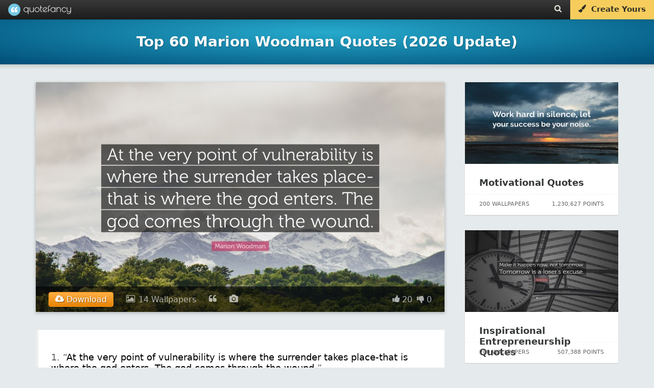

--- FILE ---
content_type: text/html; charset=UTF-8
request_url: https://quotefancy.com/marion-woodman-quotes
body_size: 23847
content:
<!DOCTYPE html>
<html lang="en">
<head>
<title>Top 60 Marion Woodman Quotes (2026 Update) - QuoteFancy</title>
<meta name="description" content="Discover the Top 60 Marion Woodman Quotes, as voted by QuoteFancy readers. Updated January 2026. Download free, high-quality (4K) pictures and wallpapers featuring the best Marion Woodman Quotes."/>
<meta charset="UTF-8">
<meta name="viewport" content="width=device-width, initial-scale=1.0">
<meta http-equiv="Content-Security-Policy" content="block-all-mixed-content"/>
<meta name="robots" content="max-image-preview:large">
<!--[if gte IE 9]>
        <style type="text/css">
            .gradient {
                filter: none;
            }
        </style>
        <![endif]-->
<meta property="og:image" content="https://quotefancy.com/media/wallpaper/1600x900/1818718-Marion-Woodman-Quote-At-the-very-point-of-vulnerability-is-where.jpg"/>
<meta property="og:title" content="Top 60 Marion Woodman Quotes (2026 Update) - QuoteFancy"/>
<meta property="og:url" content="https://quotefancy.com/marion-woodman-quotes"/>
<meta property="og:description" content="Discover the Top 60 Marion Woodman Quotes, as voted by QuoteFancy readers. Updated January 2026. Download free, high-quality (4K) pictures and wallpapers featuring the best Marion Woodman Quotes."/>
<link rel="canonical" href="https://quotefancy.com/marion-woodman-quotes"/>
<link rel="icon" type="image/png" href="https://quotefancy.com/frontend/img/icons/favicon-blue.png">
<link rel="next" href="https://quotefancy.com/marion-woodman-quotes/page/2"/>
<style>body,html{margin:0;padding:0;height:100%;-moz-box-sizing:border-box;box-sizing:border-box;font-family:-apple-system,system-ui,BlinkMacSystemFont,"Segoe UI",Roboto,"Helvetica Neue",Arial,sans-serif;background-color:#e5eaec}.branding{width:100%;background:#383838;background:url([data-uri]);background:-moz-linear-gradient(top,#383838 0%,#1c1c1c 100%);background:-webkit-gradient(linear,left top,left bottom,color-stop(0%,#383838),color-stop(100%,#1c1c1c));background:-webkit-linear-gradient(top,#383838 0%,#1c1c1c 100%);background:-o-linear-gradient(top,#383838 0%,#1c1c1c 100%);background:-ms-linear-gradient(top,#383838 0%,#1c1c1c 100%);background:linear-gradient(to bottom,#383838 0%,#1c1c1c 100%);filter: progid:DXImageTransform.Microsoft.gradient( startColorstr='#383838', endColorstr='#1c1c1c',GradientType=0 );border:none;color:#ccc;font-family:'Poiret One';font-size:18px;position:fixed;top:0;left:0;z-index:9999;z-index:100002;font-weight:500;height:38px;box-shadow:0 0 0 1px rgba(0,0,0,.12) , 0 0 0 2px rgba(0,0,0,.02)}@media (min-width:2025px){.branding{font-size:27px;height:55px}}@media (min-width:2700px){.branding{font-size:36px;height:74px;box-shadow:0 0 0 2px rgba(0,0,0,.12) , 0 0 0 4px rgba(0,0,0,.02)}}.logo{padding-top:0;padding-bottom:4px;margin:0 0 0 20px;color:#fff;opacity:1;padding:0;text-shadow:1px 1px 1px rgba(0,0,0,.15);text-decoration:none;display:inline-block;color:#fff}.logo-image{background:url(https://quotefancy.com/frontend/img/logo/logo-lightblue-x1.png) no-repeat;display:inline-block;opacity:.96;height:24px;width:24px;vertical-align:middle;margin-top:7px;margin-top:6.5px}.logo-text{padding-top:5px;display:inline-block;vertical-align:top;font-size:20px}.logo:hover .logo-image{opacity:1}@media (min-width:2025px){.logo{padding-bottom:6px;margin:0 0 0 30px}.logo-image{background:url(https://quotefancy.com/frontend/img/logo/logo-lightblue-x1.5.png) no-repeat;height:36px;width:36px;margin-top:9px}.logo-text{padding-top:7px;font-size:30px}}@media (min-width:2700px){.logo{padding-bottom:8px;margin:0 0 0 40px;text-shadow:2px 2px 2px rgba(0,0,0,.15)}.logo-image{background:url(https://quotefancy.com/frontend/img/logo/logo-lightblue-x2.png) no-repeat;height:48px;width:48px;margin-top:13px}.logo-text{padding-top:10px;font-size:40px}}.logo:hover{opacity:1;cursor:pointer}.header-button{color:#ebe8e1;font-size:15px;padding:9px 16px 0 16px;height:29px;vertical-align:middle;text-decoration:none;display:inline-block;margin:0;float:left;transition:background .3s}@media (min-width:2025px){.header-button{font-size:21px;height:42px;padding:14px 24px 0 24px}}@media (min-width:2700px){.header-button{font-size:28px;height:58px;padding:16px 32px 0 32px}}.header-button:hover{color:#fff;text-shadow:0 1px 1px rgba(0,0,0,.1);background:rgba(255,255,255,.15)}@media (min-width:2700px){.header-button:hover{text-shadow:0 2px 2px rgba(0,0,0,.1)}}.nofade:hover{background:none;text-shadow:none}@media (max-width:520px){.nofade{display:none}}.header-buttons{margin-right:1px;height:35px;float:right;font-family:-apple-system,system-ui,BlinkMacSystemFont,"Segoe UI",Roboto,"Helvetica Neue",Arial,sans-serif}@media (max-width:398px){.header-buttons{display:none}}@media (min-width:2025px){.header-buttons{height:52px}}@media (min-width:2700px){.header-buttons{margin-right:2px;height:70px}}.cover-separator{background:-moz-linear-gradient(left,rgba(255,255,255,.1) 0%,rgba(255,255,255,.3) 30%,rgba(255,255,255,.3) 70%,rgba(255,255,255,.1) 100%);background:-webkit-gradient(linear,left top,right top,color-stop(0%,rgba(255,255,255,.1)),color-stop(30%,rgba(255,255,255,.3)),color-stop(70%,rgba(255,255,255,.3)),color-stop(100%,rgba(255,255,255,.1)));background:-webkit-linear-gradient(left,rgba(255,255,255,.1) 0%,rgba(255,255,255,.3) 30%,rgba(255,255,255,.3) 70%,rgba(255,255,255,.1) 100%);background:-o-linear-gradient(left,rgba(255,255,255,.1) 0%,rgba(255,255,255,.3) 30%,rgba(255,255,255,.3) 70%,rgba(255,255,255,.1) 100%);background:-ms-linear-gradient(left,rgba(255,255,255,.1) 0%,rgba(255,255,255,.3) 30%,rgba(255,255,255,.3) 70%,rgba(255,255,255,.1) 100%);background:linear-gradient(to right,rgba(255,255,255,.1) 0%,rgba(255,255,255,.3) 30%,rgba(255,255,255,.3) 70%,rgba(255,255,255,.1) 100%);filter: progid:DXImageTransform.Microsoft.gradient( startColorstr='#1affffff', endColorstr='#1affffff',GradientType=1 )}.curtain,.fullscreen-overlay,.cover,.stage{width:100%;height:100%;position:relative}.cover{background:#26aacc;background:url([data-uri]);background:-moz-radial-gradient(center,ellipse cover,#26aacc 0%,#004d77 100%);background:-webkit-gradient(radial,center center,0,center center,100%,color-stop(0%,#26aacc),color-stop(100%,#004d77));background:-webkit-radial-gradient(center,ellipse cover,#26aacc 0%,#004d77 100%);background:-o-radial-gradient(center,ellipse cover,#26aacc 0%,#004d77 100%);background:-ms-radial-gradient(center,ellipse cover,#26aacc 0%,#004d77 100%);background:radial-gradient(ellipse at center,#26aacc 0%,#004d77 100%);filter: progid:DXImageTransform.Microsoft.gradient( startColorstr='#26aacc', endColorstr='#004d77',GradientType=1 )}.homecover{height:640px;min-height:640px;transition:all .3s;z-index:1000;box-shadow:0 0 1px 0 rgba(0,0,0,.4) , 0 0 5px 6px rgba(0,0,0,.1)}@media (max-width:500px){.homecover{height:600px;min-height:600px}}@media (min-width:2025px){.homecover{height:960px;min-height:960px;box-shadow:0 0 1px 0 rgba(0,0,0,.4) , 0 0 7px 9px rgba(0,0,0,.1)}}@media (min-width:2700px){.homecover{height:1280px;min-height:1280px;box-shadow:0 0 2px 0 rgba(0,0,0,.4) , 0 0 10px 12px rgba(0,0,0,.1)}}.greypage{background-color:#e5eaec}.outer{display:table;height:100%;width:100%}.middle{display:table-cell;vertical-align:middle;text-align:center;color:#fff;font-family:-apple-system,system-ui,BlinkMacSystemFont,"Segoe UI",Roboto,"Helvetica Neue",Arial,sans-serif;font-weight:300;line-height:1.6;font-size:16px}@media (min-width:2025px){.middle{font-size:24px}}@media (min-width:2700px){.middle{font-size:32px}}.inner{margin-left:auto;margin-right:auto}.header-content{z-index:9999;position:relative}.header-content h1{color:#fff;font-family:-apple-system,system-ui,BlinkMacSystemFont,"Segoe UI",Roboto,"Helvetica Neue",Arial,sans-serif;margin:0 10%;display:inline-block;text-transform:none}.header-content h2{font-size:20px;color:#fff;font-family:-apple-system,system-ui,BlinkMacSystemFont,"Segoe UI",Roboto,"Helvetica Neue",Arial,sans-serif;font-weight:300;line-height:1.6;font-size:16px;text-transform:uppercase;opacity:.95;text-shadow:1px 1px 1px rgba(0,0,0,.65)}@media (min-width:2025px){.header-content h2{font-size:30px;font-size:24px}}@media (min-width:2700px){.header-content h2{font-size:40px;font-size:32px;text-shadow:2px 2px 2px rgba(0,0,0,.65)}}@media (max-width:880px){.pitch-display{display:none}.pitch{padding-left:20px}}@media (max-width:400px){.pitch{padding-left:11px;padding-left:11px!important}}@media (max-width:1100px){.showcase{width:420px;height:230px;padding-right:20px}}@media (max-width:370px){.homecover{}}.invite-email{background:#fff;border-radius:10px;border:none;padding:12px 15px;display:inline-block;text-decoration:none;font-weight:200;font-size:18px;color:#41557d;width:320px;text-align:center;box-shadow:inset 2px 2px 3px rgba(0,0,0,.15) , 0 0 0 1000px white inset}@media (min-width:2025px){.invite-email{border-radius:15px;padding:18px 21px;font-size:24px;width:480px;box-shadow:inset 3px 3px 4px rgba(0,0,0,.15) , 0 0 0 1500px white inset}}@media (min-width:2700px){.invite-email{border-radius:20px;padding:24px 30px;font-size:36px;width:640px;box-shadow:inset 4px 4px 6px rgba(0,0,0,.15) , 0 0 0 2000px white inset}}::-webkit-input-placeholder{color:#ccc;font-weight:200}:-moz-placeholder{color:#ccc;opacity:1;font-weight:200}::-moz-placeholder{color:#ccc;opacity:1;font-weight:200}:-ms-input-placeholder{color:#ccc;font-weight:200}.homepage-pitch-show{position:fixed;top:44px;right:20px;color:#000;font-size:24px;opacity:.25;cursor:pointer;z-index:10000;display:none}@media (min-width:2025px){.homepage-pitch-show{top:66px;right:30px;font-size:36px}}@media (min-width:2700px){.homepage-pitch-show{top:88px;right:40px;font-size:48px}}.homepage-pitch-hide{position:absolute;bottom:20px;right:20px;color:#fff;font-size:24px;opacity:.6;cursor:pointer;z-index:10000;text-shadow:0 1px 1px rgba(0,0,0,.2)}@media (max-width:600px){.homepage-pitch-hide{display:none}}@media (min-width:2025px){.homepage-pitch-hide{bottom:30px;right:30px;font-size:36px}}@media (min-width:2700px){.homepage-pitch-hide{bottom:40px;right:40px;font-size:48px;text-shadow:0 2px 2px rgba(0,0,0,.2)}}.homecover-hide{height:25px;min-height:25px}@media (min-width:2025px){.homecover-hide{height:37px;min-height:37px}}@media (min-width:2700px){.homecover-hide{height:50px;min-height:50px}}.homecover-hide table,.homecover-hide .homepage-pitch-hide{display:none}.available-for{opacity:.8;font-size:9px;padding-left:80px;padding-top:6px;font-family:-apple-system,system-ui,BlinkMacSystemFont,"Segoe UI",Roboto,"Helvetica Neue",Arial,sans-serif}@media (min-width:2025px){.available-for{font-size:13px;padding-left:120px;padding-top:9px}}@media (min-width:2700px){.available-for{font-size:18px;padding-left:160px;padding-top:12px}}.pitch{padding-bottom:26px;padding-left:10px}@media (max-width:500px){.pitch{padding-bottom:16px}}@media (min-width:2025px){.pitch{padding-bottom:40px;padding-left:15px}}@media (min-width:2700px){.pitch{padding-bottom:54px;padding-left:20px}}.pitch p{text-shadow:1px 1px 1px rgba(0,0,0,.6);color:#fff}@media (min-width:2700px){.pitch p{text-shadow:2px 2px 2px rgba(0,0,0,.6)}}.pitch strong{font-weight:bold}.stage table{margin:39px auto 0 auto}@media (max-width:500px){.stage table{margin-top:20px}}@media (min-width:2025px){.stage table{margin:60px auto 0 auto}}@media (min-width:2700px){.stage table{margin:80px auto 0 auto}}.stage table h2{text-transform:none;font-weight:bold;opacity:1;padding-top:0;margin-top:0;font-size:28px;line-height:28px}@media (min-width:2025px){.stage table h2{font-size:42px}}@media (min-width:2700px){.stage table h2{font-size:56px}}.stage table td{text-align:left;vertical-align:bottom}.stage table td p{opacity:.85}.dl-button{background:#f8db84;border-radius:10px;padding:5px 30px;display:inline-block;opacity:1;text-decoration:none;font-size:24px;color:#41557d;background:#f6cd5d;margin-top:6px;transition:background .2s , color .2s;text-align:center;width:290px;-webkit-border-radius:10px;-moz-border-radius:10px;border-radius:10px;text-decoration:none;cursor:pointer}@media (min-width:2025px){.dl-button{border-radius:15px;padding:7px 45px;font-size:36px;margin-top:9px;width:435px;-webkit-border-radius:15px;-moz-border-radius:15px;border-radius:15px}}@media (min-width:2700px){.dl-button{border-radius:20px;padding:10px 60px;font-size:48px;margin-top:12px;width:580px;-webkit-border-radius:20px;-moz-border-radius:20px;border-radius:20px}}.dl-button:hover{background:rgba(255,255,255,.35);color:#fff;background:#f3be2d;text-shadow:none}.post-grid{min-height:300px;width:1320px;margin-left:auto;margin-right:auto;margin-top:60px}@media (max-width:500px){.post-grid{margin-top:24px}}@media (max-width:369px){.post-grid{margin-top:50px}}@media (min-width:2025px){.post-grid{min-height:450px;width:1980px;margin-top:90px}}@media (min-width:2700px){.post-grid{min-height:600px;width:2640px;margin-top:120px}}.post-grid-collection{margin-top:40px}@media (min-width:2025px){.post-grid-collection{margin-top:60px}}@media (min-width:2700px){.post-grid-collection{margin-top:80px}}@media (max-width:1349px){.post-grid{width:990px}}@media (max-width:1014px){.post-grid{width:660px}}@media (max-width:700px){.post-grid{width:330px}}@media (max-width:330px){.post-grid{width:300px}}.gridblock{position:relative;background-color:#fff;width:300px;height:340px;margin:15px;float:left;transition:all .2s;box-shadow:0 1px 1px 0 #ccc}.recommended-post{position:relative;background-color:#fff;width:300px;height:260px;margin-bottom:30px;float:left;transition:all .2s;box-shadow:0 1px 1px 0 #ccc}@media (max-width:320px){.gridblock{margin-right:0;margin-left:0}}@media (min-width:2025px){.gridblock{width:450px;height:510px;margin:22px}}@media (min-width:2700px){.gridblock{width:600px;height:680px;margin:30px;box-shadow:0 2px 2px 0 #ccc}}.gridblock-title{padding:18px 24px;padding:22px 28px}.recommended-post-title{padding:18px 24px;padding:22px 28px}@media (min-width:2025px){.gridblock-title{padding:27px 36px;padding:33px 36px}}@media (min-width:2700px){.gridblock-title{padding:36px 48px;padding:44px 48px}}.gridblock-title a{font-family:-apple-system,system-ui,BlinkMacSystemFont,"Segoe UI",Roboto,"Helvetica Neue",Arial,sans-serif;font-size:18px;font-weight:600;color:#000;color:#363839;text-decoration:none;transition:color .5s}.recommended-post-title a{font-family:-apple-system,system-ui,BlinkMacSystemFont,"Segoe UI",Roboto,"Helvetica Neue",Arial,sans-serif;font-size:18px;font-weight:600;color:#000;color:#363839;text-decoration:none;transition:color .5s}@media (min-width:2025px){.gridblock-title a{font-size:27px}}@media (min-width:2700px){.gridblock-title a{font-size:36px}}.gridblock-title a:hover{text-decoration:underline;color:#000}.recommended-post-title a:hover{text-decoration:underline;color:#000}.gridblock img{width:300px;height:160px;opacity:.92;transition:all .3s;margin:0}.recommended-post img{width:300px;height:160px;opacity:.92;transition:all .3s;margin:0}@media (min-width:2025px){.gridblock img{width:450px;height:240px}}@media (min-width:2700px){.gridblock img{width:600px;height:320px}}.gridblock:hover img{opacity:1}.recommended-post:hover img{opacity:1}.gridblock-footer{position:absolute;bottom:0;left:0;width:300px;height:40px;border-top:1px dotted rgba(0,0,0,.06);font-size:11px;color:#666}.recommended-post-footer{position:absolute;bottom:0;left:0;width:300px;height:40px;border-top:1px dotted rgba(0,0,0,.06);font-size:11px;color:#666}@media (min-width:2025px){.gridblock-footer{width:450px;height:60px;font-size:16px}}@media (min-width:2700px){.gridblock-footer{width:600px;height:80px;border-top:2px dotted rgba(0,0,0,.06);font-size:22px}}.gridblock-contributions{float:left;padding:6px 8px;padding-left:22px;margin:6px}.recommended-post-contributions{float:left;padding:6px 8px;padding-left:22px;margin:6px}@media (min-width:2025px){.gridblock-contributions{padding:9px 12px;padding-left:33px;margin:9px}}@media (min-width:2700px){.gridblock-contributions{padding:12px 16px;padding-left:44px;margin:12px}}.gridblock-tags{position:absolute;bottom:44px;left:0;padding:0 28px 12px 28px;width:252px}.recommended-post-tags{position:absolute;bottom:44px;left:0;padding:0 28px 12px 28px;width:252px}@media (min-width:2025px){.gridblock-tags{bottom:66px;padding:0 42px 18px 42px;width:378px}}@media (min-width:2700px){.gridblock-tags{bottom:88px;padding:0 56px 24px 56px;width:504px}}.gridblock-tags a{text-decoration:none;border-radius:2px;color:#18738d;background:#eee;margin-right:1px;transition:background .3s;padding:4px 5px;font-weight:normal;font-size:9px}.recommended-post-tags a{text-decoration:none;border-radius:2px;color:#fff;background:#209cbf;margin-right:1px;transition:background .3s;padding:4px 5px;font-weight:normal;font-size:9px}@media (min-width:2025px){.gridblock-tags a{border-radius:3px;margin-right:1px;padding:6px 7px;font-size:13px}}@media (min-width:2700px){.gridblock-tags a{border-radius:4px;margin-right:2px;padding:8px 10px;font-size:18px}}.gridblock-tags a:hover{background:#198baf;color:#fff}.recommended-post-tags a:hover{background:#198baf;color:#fff}.gridblock-votes{float:right;padding:6px 8px;padding-right:22px;margin:6px}.recommended-post-votes{float:right;padding:6px 8px;padding-right:22px;margin:6px}@media (min-width:2025px){.gridblock-votes{padding:9px 12px;padding-right:33px;margin:9px}}@media (min-width:2700px){.gridblock-votes{padding:12px 16px;padding-right:44px;margin:12px}}.loadmore{width:400px;margin-left:auto;margin-right:auto;margin-top:26px;margin-bottom:26px;text-align:center;-moz-box-shadow:inset 0 1px 0 0 #fff;-webkit-box-shadow:inset 0 1px 0 0 #fff;box-shadow:inset 0 1px 0 0 #fff;background:-webkit-gradient(linear,left top,left bottom,color-stop(.05,#f9f9f9),color-stop(1,#e9e9e9));background:-moz-linear-gradient(top,#f9f9f9 5%,#e9e9e9 100%);background:-webkit-linear-gradient(top,#f9f9f9 5%,#e9e9e9 100%);background:-o-linear-gradient(top,#f9f9f9 5%,#e9e9e9 100%);background:-ms-linear-gradient(top,#f9f9f9 5%,#e9e9e9 100%);background:linear-gradient(to bottom,#f9f9f9 5%,#e9e9e9 100%);filter:progid:DXImageTransform.Microsoft.gradient(startColorstr='#f9f9f9', endColorstr='#e9e9e9',GradientType=0);background-color:#f9f9f9;-moz-border-radius:6px;-webkit-border-radius:6px;border-radius:6px;border:1px solid #dcdcdc;cursor:pointer;color:#666;font-family:-apple-system,system-ui,BlinkMacSystemFont,"Segoe UI",Roboto,"Helvetica Neue",Arial,sans-serif;font-size:15px;font-weight:bold;padding:14px 30px;text-decoration:none;text-shadow:0 1px 0 #fff}@media (min-width:2025px){.loadmore{width:600px;margin-top:39px;margin-bottom:39px;-moz-border-radius:9px;-webkit-border-radius:9px;border-radius:9px;font-size:22px;padding:36px 45px}}@media (min-width:2700px){.loadmore{width:800px;margin-top:52px;margin-bottom:52px;-moz-box-shadow:inset 0 2px 0 0 #fff;-webkit-box-shadow:inset 0 2px 0 0 #fff;box-shadow:inset 0 2px 0 0 #fff;-moz-border-radius:12px;-webkit-border-radius:12px;border-radius:12px;border:2px solid #dcdcdc;font-size:30px;padding:28px 60px;text-shadow:0 2px 0 #fff}}@media (max-width:700px){.loadmore{width:200px}}.loadmore:hover{background:-webkit-gradient(linear,left top,left bottom,color-stop(.05,#e9e9e9),color-stop(1,#f9f9f9));background:-moz-linear-gradient(top,#e9e9e9 5%,#f9f9f9 100%);background:-webkit-linear-gradient(top,#e9e9e9 5%,#f9f9f9 100%);background:-o-linear-gradient(top,#e9e9e9 5%,#f9f9f9 100%);background:-ms-linear-gradient(top,#e9e9e9 5%,#f9f9f9 100%);background:linear-gradient(to bottom,#e9e9e9 5%,#f9f9f9 100%);filter:progid:DXImageTransform.Microsoft.gradient(startColorstr='#e9e9e9', endColorstr='#f9f9f9',GradientType=0);background-color:#e9e9e9}.loadmore:active{position:relative;top:1px}@media (min-width:2700px){.loadmore:active{top:2px}}.footer{width:100%;padding:20px 0 15px 0;background:#000;margin-top:60px;z-index:1000;position:relative}@media (min-width:2025px){.footer{padding:30px 0 22px 0;margin-top:90px}}@media (min-width:2700px){.footer{padding:40px 0 30px 0;margin-top:120px}}.footer .socials{font-size:18px;color:#fff;text-align:center}@media (min-width:2025px){.footer .socials{font-size:27px}}@media (min-width:2700px){.footer .socials{font-size:36px}}.footer .socials a{color:#fff;background:rgba(255,255,255,.2);display:inline-block;border-radius:60px;width:60px;height:60px;margin-left:6px;transition:all .3s}@media (min-width:2025px){.footer .socials a{border-radius:90px;width:90px;height:90px;margin-left:9px}}@media (min-width:2700px){.footer .socials a{border-radius:120px;width:120px;height:120px;margin-left:12px}}.footer .socials a:hover{background:rgba(255,255,255,1);color:#000}.footer .socials i{font-size:28px;margin-top:18px}@media (min-width:2025px){.footer .socials i{font-size:42px;margin-top:27px}}@media (min-width:2700px){.footer .socials i{font-size:56px;margin-top:36px}}.footer .email{text-align:center;font-family:-apple-system,system-ui,BlinkMacSystemFont,"Segoe UI",Roboto,"Helvetica Neue",Arial,sans-serif;font-size:11px;margin-top:30px}@media (min-width:2025px){.footer .email{font-size:16px;margin-top:45px}}@media (min-width:2700px){.footer .email{font-size:22px;margin-top:60px}}.footer .email a{text-decoration:none;color:#ffca11;opacity:.9}.footer .email a:hover{text-decoration:underline;opacity:1}.footer .copyright{text-align:center;color:#ccc;color:rgba(255,255,255,.5);font-family:-apple-system,system-ui,BlinkMacSystemFont,"Segoe UI",Roboto,"Helvetica Neue",Arial,sans-serif;font-size:12px;padding:20px}.footer .i-letter{display:inline-block;padding:17px 23px;margin:4px}.copyright-first{padding-bottom:0;padding-bottom:0!important}.copyright-last{padding-top:0;padding-top:0!important;padding-bottom:60px;padding-bottom:60px!important}@media (min-width:2025px){.footer .copyright{font-size:16px}}@media (min-width:2700px){.footer .copyright{font-size:22px}}.ad{text-align:center}.logo-combined{display:inline-block;width:123px;height:100%;background-image:url(https://quotefancy.com/frontend/img/logo/combined/quotefancy-logo-x1-lossy.png);background-repeat:no-repeat;background-size:123px 24px;background-position:center center;margin:0 0 0 16px}@media only screen and (-webkit-min-device-pixel-ratio: 1.2),
@media only screen and (-moz-min-device-pixel-ratio: 1.2),
@media only screen and (-o-min-device-pixel-ratio: 1.2),
@media only screen and (min-device-pixel-ratio: 1.2) {
    .logo-combined {
        background-image: url("https://quotefancy.com/frontend/img/logo/combined/quotefancy-logo-x2-lossy.png");
    }
}@media (min-width:2025px){.logo-combined{width:185px;background-size:184.5px 36px;background-image:url(https://quotefancy.com/frontend/img/logo/combined/quotefancy-logo-x2-lossy.png);margin:0 0 0 24px}}@media (min-width:2700px){.logo-combined{width:246px;background-size:246px 48px;background-image:url(https://quotefancy.com/frontend/img/logo/combined/quotefancy-logo-x2-lossy.png);margin:0 0 0 32px}}</style>
<style>.hud-icon{color:#fff;font-size:24px;cursor:pointer;padding:0;margin:0}@media (min-width:2025px){.hud-icon{font-size:36px}}@media (min-width:2700px){.hud-icon{font-size:48px}}.hud-icon:hover{opacity:1;color:#ffca11;text-shadow:1px 1px 1px rgba(0,0,0,.3)}@media (min-width:2700px){.hud-icon:hover{text-shadow:2px 2px 2px rgba(0,0,0,.3)}}.upvote{font-size:16px;padding-left:8px}@media (min-width:2025px){.upvote{font-size:24px;padding-left:12px}}@media (min-width:2700px){.upvote{font-size:32px;padding-left:16px}}.downvote{font-size:16px;padding-left:4px}@media (min-width:2025px){.downvote{font-size:24px;padding-left:6px}}@media (min-width:2700px){.downvote{font-size:32px;padding-left:8px}}.points{font-family:-apple-system,system-ui,BlinkMacSystemFont,"Segoe UI",Roboto,"Helvetica Neue",Arial,sans-serif;font-size:16px;color:#fff;text-shadow:1px 1px 1px rgba(0,0,0,.004);margin:0}@media (min-width:2025px){.points{font-size:24px}}@media (min-width:2700px){.points{font-size:32px;text-shadow:2px 2px 2px rgba(0,0,0,.004)}}.hud-right p{display:inline-block}.hud{position:absolute;bottom:0;left:0;width:100%;z-index:9997;background:rgba(0,0,0,.6);transition:background .6s;width:64%;margin:0 18%;box-shadow:0 0 0 3px rgba(255,255,255,.01);display:none}#cover_hud{background:rgba(0,0,0,.4)}#cover_hud:hover{background:rgba(0,0,0,.6)}.hud-right{display:block;float:left;z-index:9998;padding-left:20px;float:right;padding-right:25px}@media (min-width:2025px){.hud-right{padding-left:30px;padding-right:37px}}@media (min-width:2700px){.hud-right{padding-left:40px;padding-right:50px}}.hud_item{opacity:.65;color:#fff;font-size:16px;cursor:pointer;padding-top:16px;padding-bottom:16px;display:block;float:left;padding-left:25px}@media (min-width:2025px){.hud_item{font-size:24px;padding-top:24px;padding-bottom:24px;padding-left:37px}}@media (min-width:2700px){.hud_item{font-size:32px;padding-top:32px;padding-bottom:32px;padding-left:50px}}.hud_item:hover{opacity:1}.hud_item a{color:#fff;text-decoration:none;padding-left:2px}@media (min-width:2025px){.hud_item a{padding-left:3px}}@media (min-width:2700px){.hud_item a{padding-left:4px}}.hud_item:hover a{opacity:1;color:#ffca11;text-decoration:underline}.hud_item a:hover{color:#ffca11;text-decoration:underline}.hud_item .upvoted i{color:#ffca11}.hud_item .downvoted i{color:#ffca11}.hud:hover{background:rgba(0,0,0,.9)}.hud_download{opacity:1;color:#fff;font-size:16px;cursor:pointer;padding-top:11px;padding-bottom:2px;display:block;float:left;padding-left:25px}@media (min-width:2025px){.hud_download{font-size:24px;padding-top:16px;padding-bottom:3px;padding-left:37px}}@media (min-width:2700px){.hud_download{font-size:32px;padding-top:22px;padding-bottom:4px;padding-left:50px}}.hud_download a,.hud_download:hover a,.hud_download:hover i{text-decoration:none;color:#fff;outline:0}.dl-wrapper{border-radius:4px;padding:0;color:#fff;text-shadow:1px 1px 1px rgba(0,0,0,.4);border:1px solid #ff9913;background-color:#ffaf46;background-image:-webkit-gradient(linear,left top,left bottom,from(#ffaf46),to(#e78404));background-image:-webkit-linear-gradient(top,#ffaf46,#e78404);background-image:-moz-linear-gradient(top,#ffaf46,#e78404);background-image:-ms-linear-gradient(top,#ffaf46,#e78404);background-image:-o-linear-gradient(top,#ffaf46,#e78404);background-image:linear-gradient(to bottom,#ffaf46,#e78404);filter:progid:DXImageTransform.Microsoft.gradient(GradientType=0,startColorstr=#ffaf46, endColorstr=#e78404)}.dl-wrapper a{padding:4px 12px;display:block}@media (min-width:2025px){.dl-wrapper{border-radius:6px}.dl-wrapper a{padding:6px 18px}}@media (min-width:2700px){.dl-wrapper{border-radius:8px;text-shadow:2px 2px 2px rgba(0,0,0,.4);border:2px solid #ff9913}.dl-wrapper a{padding:8px 24px}}.hud_download:hover .dl-wrapper{border:1px solid #ffad41;background-color:#ffc579;background-image:-webkit-gradient(linear,left top,left bottom,from(#ffc579),to(#fb9d23));background-image:-webkit-linear-gradient(top,#ffc579,#fb9d23);background-image:-moz-linear-gradient(top,#ffc579,#fb9d23);background-image:-ms-linear-gradient(top,#ffc579,#fb9d23);background-image:-o-linear-gradient(top,#ffc579,#fb9d23);background-image:linear-gradient(to bottom,#ffc579,#fb9d23);filter:progid:DXImageTransform.Microsoft.gradient(GradientType=0,startColorstr=#ffc579, endColorstr=#fb9d23)}@media (min-width:2700px){.hud_download:hover .dl-wrapper{border:2px solid #ffad41}}.hide{display:none;visibility:hidden}.overlay-close{position:absolute;bottom:30px;left:30px;z-index:100002;color:#fff;opacity:.86;cursor:pointer;padding:6px}@media (min-width:2025px){.overlay-close{bottom:45px;left:45px;padding:9px}}@media (min-width:2700px){.overlay-close{bottom:60px;left:60px;padding:12px}}.overlay-close span{font-size:11px;padding:9px;display:block;float:right}@media (min-width:2025px){.overlay-close span{font-size:16px;padding:13px}}@media (min-width:2700px){.overlay-close span{font-size:22px;padding:18px}}.overlay-close:hover span{text-decoration:underline}.overlay-close i{font-size:34px;display:block;float:left}@media (min-width:2025px){.overlay-close i{font-size:51px}}@media (min-width:2700px){.overlay-close i{font-size:68px}}.overlay-close:hover{opacity:1}.overlay-close a{color:#fff;text-decoration:none;text-transform:uppercase}.overlay-close:hover a{color:#ffca11}.quote_text_overlay,.comments_overlay{background:#fff;border-radius:6px;box-shadow:0 0 10px rgba(0,0,0,.3);background-color:#fff;max-width:80%;max-height:90%;border:1px solid #e3e3e3}@media (min-width:2025px){.quote_text_overlay,.comments_overlay{border-radius:9px;box-shadow:0 0 15px rgba(0,0,0,.3)}}@media (min-width:2700px){.quote_text_overlay,.comments_overlay{border-radius:12px;box-shadow:0 0 20px rgba(0,0,0,.3);border:2px solid #e3e3e3}}#quote_text_overlay,#comments_overlay{-ms-transform:scale(.6);-webkit-transform:scale(.6);transform:scale(.6)}.popup_visible #quote_text_overlay,.popup_visible #comments_overlay{-ms-transform:scale(1);-webkit-transform:scale(1);transform:scale(1)}.quote_header{color:#ccc;padding:26px 26px 8px 26px;font-family:-apple-system,system-ui,BlinkMacSystemFont,"Segoe UI",Roboto,"Helvetica Neue",Arial,sans-serif;font-size:12px;font-weight:bold}@media (min-width:2025px){.quote_header{padding:39px 39px 12px 39px;font-size:18px}}@media (min-width:2700px){.quote_header{padding:52px 52px 16px 52px;font-size:24px}}.quote_text{font-family:-apple-system,system-ui,BlinkMacSystemFont,"Segoe UI",Roboto,"Helvetica Neue",Arial,sans-serif;font-size:17.5px;color:#000;line-height:1.42857143}@media (min-width:2025px){.quote_text{font-size:26px}}@media (min-width:2700px){.quote_text{font-size:35px}}.quote_author{font-family:-apple-system,system-ui,BlinkMacSystemFont,"Segoe UI",Roboto,"Helvetica Neue",Arial,sans-serif;font-size:14px;color:#999;margin-top:16px}@media (min-width:2025px){.quote_author{font-size:31px;margin-top:24px}}@media (min-width:2700px){.quote_author{font-size:28px;margin-top:32px}}.quote_wrapper{margin:0 26px 26px 26px;padding-left:20px;border-left:5px solid #eee}@media (min-width:2025px){.quote_wrapper{margin:0 39px 39px 39px;padding-left:30px;border-left:7px solid #eee}}@media (min-width:2700px){.quote_wrapper{margin:0 52px 52px 52px;padding-left:40px;border-left:10px solid #eee}}.feed_wrapper{margin:6px;padding-right:10px;height:500px;min-width:480px;overflow-y:auto}@media (min-width:2025px){.feed_wrapper{margin:9px;padding-right:15px;height:750px;min-width:720px}}@media (min-width:2700px){.feed_wrapper{margin:12px;padding-right:20px;height:1000px;min-width:960px}}.quote_controls{padding:12px 26px;background-color:#f5f5f5;margin-bottom:2px}@media (min-width:2025px){.quote_controls{padding:18px 39px;margin-bottom:3px}}@media (min-width:2700px){.quote_controls{padding:24px 52px;margin-bottom:4px}}.overlay-btn{color:#333;background-color:#fff;border:1px solid #ccc;margin-right:2px;border-radius:3px;padding:6px 10px 6px 10px;display:inline-block;cursor:pointer;font-size:12px}@media (min-width:2025px){.overlay-btn{margin-right:3px;border-radius:4px;padding:9px 15px 9px 15px;font-size:18px}}@media (min-width:2700px){.overlay-btn{border:2px solid #ccc;margin-right:4px;border-radius:6px;padding:12px 20px 12px 20px;font-size:24px}}.overlay-btn:hover{background-color:#ededed}.showmenu{z-index:100002;position:fixed;background-color:#fff;border:1px solid #cbcbcb;display:block;margin:0;list-style-type:none;list-style:none;font-size:10pt;font-family:-apple-system,system-ui,BlinkMacSystemFont,"Segoe UI",Roboto,"Helvetica Neue",Arial,sans-serif;box-shadow:3px 4px 1px rgba(0,0,0,.4)}@media (min-width:2025px){.showmenu{font-size:15pt;box-shadow:4px 6px 1px rgba(0,0,0,.4)}}@media (min-width:2700px){.showmenu{border:2px solid #cbcbcb;font-size:20pt;box-shadow:6px 8px 2px rgba(0,0,0,.4)}}.hidemenu{display:none}.showmenu ul{list-style:none;padding:3px 0;margin:0}@media (min-width:2025px){.showmenu ul{padding:4px 0}}@media (min-width:2700px){.showmenu ul{padding:6px 0}}.showmenu li{list-style:none;padding:0;margin:0}.showmenu i{display:inline-block;width:22px}@media (min-width:2025px){.showmenu i{width:33px}}@media (min-width:2700px){.showmenu i{width:44px}}.showmenu a{border:0!important;text-decoration:none;color:#000;padding:5px 24px 5px 8px;display:block;cursor:default}@media (min-width:2025px){.showmenu a{padding:7px 36px 7px 12px}}@media (min-width:2700px){.showmenu a{padding:10px 48px 10px 16px}}.showmenu .separator{width:100%;margin:6px 0;padding:0;border-top:1px solid #ebebeb;display:block}@media (min-width:2025px){.showmenu .separator{margin:9px 0}}@media (min-width:2700px){.showmenu .separator{margin:12px 0;border-top:2px solid #ebebeb}}.showmenu a:hover{color:#fff;text-decoration:none;background-color:#278bfa}</style>
<style>.wallpaper{width:100%;position:relative}.wallpaper .frame{width:100%;margin-top:37px;position:relative}@media (min-width:2025px){.wallpaper .frame{margin-top:55px}}@media (min-width:2700px){.wallpaper .frame{}}.frame img{position:absolute;margin:auto;top:0;left:0;right:0;bottom:0;box-shadow:0 2px 6px 1px rgba(0,0,0,.2)}@media (min-width:2025px){.frame img{box-shadow:0 3px 9px 1px rgba(0,0,0,.2)}}@media (min-width:2700px){.frame img{box-shadow:0 4px 12px 2px rgba(0,0,0,.2)}}.frame .controls{width:800px;max-width:100%;height:50px;position:absolute;margin:auto;left:0;right:0;bottom:25px;display:block;border-radius:0}@media (min-width:2025px){.frame .controls{width:1200px;height:75px;bottom:38px}}@media (min-width:2700px){.frame .controls{width:1600px;height:100px;bottom:50px}}@media (min-width:320px){.wallpaper .frame img{width:320px;height:180px}.frame{height:200px}.wallpaper{height:200px}}@media (min-width:360px){.wallpaper .frame img{width:360px;height:202px}.frame{height:220px}.wallpaper{height:220px}}@media (min-width:375px){.wallpaper .frame img{width:375px;height:210px}.frame{height:221px}.wallpaper{height:221px}}@media (min-width:411px){.wallpaper .frame img{width:411px;height:231px}.frame{height:254px}.wallpaper{height:254px}}@media (min-width:414px){.wallpaper .frame img{width:414px;height:232px}.frame{height:256px}.wallpaper{height:256px}}@media (min-width:540px){.wallpaper .frame img{width:540px;height:303px}.frame{height:334px}.wallpaper{height:334px}}@media (min-width:768px){.wallpaper .frame img{width:768px;height:432px}.frame{height:474px}.wallpaper{height:474px}}@media (max-width:800px){.wallpaper .frame img{width: calc(100vw * 1);height: calc(100vw / 16 * 9)}.frame{height: calc(100vw / 16 * 9 * 1.1);margin-top:0;margin-top:0!important}.wallpaper{height: calc(100vw / 16 * 9 * 1.1);margin-top:20px;margin-top:10px}}@media (min-width:800px){.wallpaper .frame img{width:800px;height:450px}.frame{height:500px;margin-top:0;margin-top:0!important}.wallpaper{height:500px;margin-top:20px;margin-top:10px}}@media (min-width:2025px){.wallpaper .frame img{width:1200px;height:675px}.frame{height:750px;margin-top:0;margin-top:0!important}.wallpaper{height:750px;margin-top:30px;margin-top:15px}}@media (min-width:2700px){.wallpaper .frame img{width:1600px;height:900px}.frame{height:1000px;margin-top:0;margin-top:0!important}.wallpaper{height:1000px;margin-top:40px;margin-top:20px}}.wallpaper.ad{height:auto;text-align:center;padding-top:20px;padding-bottom:0}@media (min-width:2025px){.wallpaper.ad{padding-top:30px;padding-bottom:0}}@media (min-width:2700px){.wallpaper.ad{padding-top:10px;padding-bottom:0}}</style>
<style>.split-container{width:1140px;margin:0 auto;position:relative}.sticky-ad2-container{height:1200px}.split-left{float:left;width:800px}.split-right{float:right;position:relative;width:300px;padding-top:35px;min-height:600px}.sticky-halfpage{width:300px;min-height:600px}.sticky-halfpage-2{width:300px;min-height:600px}.sticky-halfpage-3{width:300px;min-height:600px}.sticky-ad-divider{clear:both;width:300px;height:26px}@media (min-width:2025px){.split-container{width:1710px}.split-left{width:1200px}.split-right{padding-top:52px}}@media (min-width:2700px){.split-container{width:2280px}.split-left{width:1600px}.split-right{padding-top:70px}}@media (max-width:1140px){.split-container{width:800px}.split-right{width:0;min-height:0}.sticky-ad2-container{height:0}.sticky-halfpage{width:0;min-height:0}.sticky-halfpage-2{width:0;min-height:0}.sticky-halfpage-3{width:0;min-height:0}.sticky-ad-divider{display:none}.recommended-post{display:none}}.q-container{text-align:center;margin-top:20px;margin-top:10px}.quote-p{font-family:-apple-system,system-ui,BlinkMacSystemFont,"Segoe UI",Roboto,"Helvetica Neue",Arial,sans-serif;font-size:18px;color:#000;color:#666}.quote-a{color:#000;text-decoration:none}.author-p{font-family:-apple-system,system-ui,BlinkMacSystemFont,"Segoe UI",Roboto,"Helvetica Neue",Arial,sans-serif;font-size:14px;color:#000}.author-p a{color:#000}.author-p a:hover{color:#000}.q-wrapper{border-left:5px solid #eee;display:inline-block;width:744px;background-color:#fff;text-align:left;padding:25px;overflow:hidden}@media (min-width:320px){.q-wrapper{width:270px}}@media (min-width:360px){.q-wrapper{width:310px}}@media (min-width:375px){.q-wrapper{width:325px}}@media (min-width:411px){.q-wrapper{width:361px}}@media (min-width:414px){.q-wrapper{width:364px}}@media (min-width:540px){.q-wrapper{width:490px}}@media (min-width:768px){.q-wrapper{width:718px}}@media (min-width:800px){.q-wrapper{width:745px}}@media (max-width:800px){.q-wrapper{width:100%;width:calc(100vw - 50px)}}@media (min-width:2025px){.q-container{margin-top:15px}.quote-p{font-size:26px}.author-p{font-size:21px}.q-wrapper{border-left:8px solid #eee;max-width:1200px;padding:37px;width:1117px}}@media (min-width:2700px){.q-container{margin-top:20px}.quote-p{font-size:35px}.author-p{font-size:28px}.q-wrapper{border-left:10px solid #eee;max-width:1600px;padding:50px;width:1490px}}@media (max-width:800px){.q-wrapper{border-left:none;border-left:none!important}}</style>
<style>.tooltipster-default{border-radius:12px;border:2px solid #000;background:#4c4c4c;color:#fff}@media (min-width:2025px){.tooltipster-default{border-radius:18px;border:3px solid #000}}@media (min-width:2700px){.tooltipster-default{border-radius:24px;border:4px solid #000}}.tooltipster-default .tooltipster-content{font-family:-apple-system,system-ui,BlinkMacSystemFont,"Segoe UI",Roboto,"Helvetica Neue",Arial,sans-serif;font-size:14px;line-height:16px;padding:10px 20px;overflow:hidden}@media (min-width:2025px){.tooltipster-default .tooltipster-content{font-size:21px;line-height:24px;padding:22px 30px}}@media (min-width:2700px){.tooltipster-default .tooltipster-content{font-size:28px;line-height:32px;padding:30px 40px}}.tooltipster-default .tooltipster-arrow .tooltipster-arrow-border{}.tooltipster-icon{cursor:help;margin-left:4px}@media (min-width:2025px){.tooltipster-icon{margin-left:6px}}@media (min-width:2700px){.tooltipster-icon{margin-left:8px}}.tooltipster-base{padding:0;font-size:0;line-height:0;position:absolute;left:0;top:0;z-index:9999999;pointer-events:none;width:auto;overflow:visible}.tooltipster-base .tooltipster-content{overflow:hidden}.tooltipster-arrow{display:block;text-align:center;width:100%;height:100%;position:absolute;top:0;left:0;z-index:-1}.tooltipster-arrow span,.tooltipster-arrow-border{display:block;width:0;height:0;position:absolute}.tooltipster-arrow-top span,.tooltipster-arrow-top-right span,.tooltipster-arrow-top-left span{border-left:8px solid transparent!important;border-right:8px solid transparent!important;border-top:8px solid;bottom:-7px}@media (min-width:2700px){.tooltipster-arrow-top span,.tooltipster-arrow-top-right span,.tooltipster-arrow-top-left span{border-left:16px solid transparent!important;border-right:16px solid transparent!important;border-top:16px solid;bottom:-14px}}.tooltipster-arrow-top .tooltipster-arrow-border,.tooltipster-arrow-top-right .tooltipster-arrow-border,.tooltipster-arrow-top-left .tooltipster-arrow-border{border-left:9px solid transparent!important;border-right:9px solid transparent!important;border-top:9px solid;bottom:-7px}@media (min-width:2700px){.tooltipster-arrow-top .tooltipster-arrow-border,.tooltipster-arrow-top-right .tooltipster-arrow-border,.tooltipster-arrow-top-left .tooltipster-arrow-border{border-left:18px solid transparent!important;border-right:18px solid transparent!important;border-top:18px solid;bottom:-14px}}.tooltipster-arrow-bottom span,.tooltipster-arrow-bottom-right span,.tooltipster-arrow-bottom-left span{border-left:8px solid transparent!important;border-right:8px solid transparent!important;border-bottom:8px solid;top:-7px}@media (min-width:2700px){.tooltipster-arrow-bottom span,.tooltipster-arrow-bottom-right span,.tooltipster-arrow-bottom-left span{border-left:16px solid transparent!important;border-right:16px solid transparent!important;border-bottom:16px solid;top:-14px}}.tooltipster-arrow-bottom .tooltipster-arrow-border,.tooltipster-arrow-bottom-right .tooltipster-arrow-border,.tooltipster-arrow-bottom-left .tooltipster-arrow-border{border-left:9px solid transparent!important;border-right:9px solid transparent!important;border-bottom:9px solid;top:-7px}.tooltipster-arrow-top span,.tooltipster-arrow-top .tooltipster-arrow-border,.tooltipster-arrow-bottom span,.tooltipster-arrow-bottom .tooltipster-arrow-border{left:0;right:0;margin:0 auto}.tooltipster-arrow-top-left span,.tooltipster-arrow-bottom-left span{left:6px}.tooltipster-arrow-top-left .tooltipster-arrow-border,.tooltipster-arrow-bottom-left .tooltipster-arrow-border{left:5px}.tooltipster-arrow-top-right span,.tooltipster-arrow-bottom-right span{right:6px}.tooltipster-arrow-top-right .tooltipster-arrow-border,.tooltipster-arrow-bottom-right .tooltipster-arrow-border{right:5px}.tooltipster-arrow-left span,.tooltipster-arrow-left .tooltipster-arrow-border{border-top:8px solid transparent!important;border-bottom:8px solid transparent!important;border-left:8px solid;top:50%;margin-top:-7px;right:-7px}.tooltipster-arrow-left .tooltipster-arrow-border{border-top:9px solid transparent!important;border-bottom:9px solid transparent!important;border-left:9px solid;margin-top:-8px}.tooltipster-arrow-right span,.tooltipster-arrow-right .tooltipster-arrow-border{border-top:8px solid transparent!important;border-bottom:8px solid transparent!important;border-right:8px solid;top:50%;margin-top:-7px;left:-7px}.tooltipster-arrow-right .tooltipster-arrow-border{border-top:9px solid transparent!important;border-bottom:9px solid transparent!important;border-right:9px solid;margin-top:-8px}.tooltipster-fade{opacity:0;-webkit-transition-property:opacity;-moz-transition-property:opacity;-o-transition-property:opacity;-ms-transition-property:opacity;transition-property:opacity}.tooltipster-fade-show{opacity:1}.tooltipster-grow{-webkit-transform:scale(0,0);-moz-transform:scale(0,0);-o-transform:scale(0,0);-ms-transform:scale(0,0);transform:scale(0,0);-webkit-transition-property:-webkit-transform;-moz-transition-property:-moz-transform;-o-transition-property:-o-transform;-ms-transition-property:-ms-transform;transition-property:transform;-webkit-backface-visibility:hidden}.tooltipster-grow-show{-webkit-transform:scale(1,1);-moz-transform:scale(1,1);-o-transform:scale(1,1);-ms-transform:scale(1,1);transform:scale(1,1);-webkit-transition-timing-function:cubic-bezier(.175,.885,.320,1);-webkit-transition-timing-function:cubic-bezier(.175,.885,.320,1.15);-moz-transition-timing-function:cubic-bezier(.175,.885,.320,1.15);-ms-transition-timing-function:cubic-bezier(.175,.885,.320,1.15);-o-transition-timing-function:cubic-bezier(.175,.885,.320,1.15);transition-timing-function:cubic-bezier(.175,.885,.320,1.15)}.tooltipster-swing{opacity:0;-webkit-transform:rotateZ(4deg);-moz-transform:rotateZ(4deg);-o-transform:rotateZ(4deg);-ms-transform:rotateZ(4deg);transform:rotateZ(4deg);-webkit-transition-property:-webkit-transform , opacity;-moz-transition-property:-moz-transform;-o-transition-property:-o-transform;-ms-transition-property:-ms-transform;transition-property:transform}.tooltipster-swing-show{opacity:1;-webkit-transform:rotateZ(0deg);-moz-transform:rotateZ(0deg);-o-transform:rotateZ(0deg);-ms-transform:rotateZ(0deg);transform:rotateZ(0deg);-webkit-transition-timing-function:cubic-bezier(.230,.635,.495,1);-webkit-transition-timing-function:cubic-bezier(.230,.635,.495,2.4);-moz-transition-timing-function:cubic-bezier(.230,.635,.495,2.4);-ms-transition-timing-function:cubic-bezier(.230,.635,.495,2.4);-o-transition-timing-function:cubic-bezier(.230,.635,.495,2.4);transition-timing-function:cubic-bezier(.230,.635,.495,2.4)}.tooltipster-fall{top:0;-webkit-transition-property:top;-moz-transition-property:top;-o-transition-property:top;-ms-transition-property:top;transition-property:top;-webkit-transition-timing-function:cubic-bezier(.175,.885,.320,1);-webkit-transition-timing-function:cubic-bezier(.175,.885,.320,1.15);-moz-transition-timing-function:cubic-bezier(.175,.885,.320,1.15);-ms-transition-timing-function:cubic-bezier(.175,.885,.320,1.15);-o-transition-timing-function:cubic-bezier(.175,.885,.320,1.15);transition-timing-function:cubic-bezier(.175,.885,.320,1.15)}.tooltipster-fall-show{}.tooltipster-fall.tooltipster-dying{-webkit-transition-property:all;-moz-transition-property:all;-o-transition-property:all;-ms-transition-property:all;transition-property:all;top:0!important;opacity:0}.tooltipster-slide{left:-40px;-webkit-transition-property:left;-moz-transition-property:left;-o-transition-property:left;-ms-transition-property:left;transition-property:left;-webkit-transition-timing-function:cubic-bezier(.175,.885,.320,1);-webkit-transition-timing-function:cubic-bezier(.175,.885,.320,1.15);-moz-transition-timing-function:cubic-bezier(.175,.885,.320,1.15);-ms-transition-timing-function:cubic-bezier(.175,.885,.320,1.15);-o-transition-timing-function:cubic-bezier(.175,.885,.320,1.15);transition-timing-function:cubic-bezier(.175,.885,.320,1.15)}.tooltipster-slide.tooltipster-slide-show{}.tooltipster-slide.tooltipster-dying{-webkit-transition-property:all;-moz-transition-property:all;-o-transition-property:all;-ms-transition-property:all;transition-property:all;left:0!important;opacity:0}.tooltipster-content-changing{opacity:.5;-webkit-transform:scale(1.1,1.1);-moz-transform:scale(1.1,1.1);-o-transform:scale(1.1,1.1);-ms-transform:scale(1.1,1.1);transform:scale(1.1,1.1)}</style>
<style>#cover-bg{position:absolute;width:100%;height:100%;background-size:100% 100%;opacity:0;transition:opacity 1s}.list-header{height:auto;background-color:#26aacc}.list-header .cover{box-shadow:0 0 1px 0 rgba(0,0,0,.4) , 0 0 5px 6px rgba(0,0,0,.1);height:auto}@media (min-width:2025px){.list-header .cover{box-shadow:0 0 1px 0 rgba(0,0,0,.4) , 0 0 7px 9px rgba(0,0,0,.1)}}@media (min-width:2700px){.list-header .cover{box-shadow:0 0 2px 0 rgba(0,0,0,.4) , 0 0 10px 12px rgba(0,0,0,.1)}}.header-content h1{color:#fff;margin:0 10%;display:inline-block;text-transform:none;margin-top:60px;margin-bottom:22px;text-shadow:1px 1px 1px rgba(0,0,0,.3);font-size:28px;font-weight:700;font-family:-apple-system,system-ui,BlinkMacSystemFont,"Segoe UI",Roboto,"Helvetica Neue",Arial,sans-serif}@media (max-width:540px){.header-content h1{font-size:26px}}@media (max-width:440px){.header-content h1{font-size:24px}}@media (max-width:360px){.header-content h1{font-size:20px}}@media (min-width:2025px){.header-content h1{margin-top:90px;margin-bottom:33px;text-shadow:1px 1px 1px rgba(0,0,0,.3);font-size:42px}}@media (min-width:2700px){.header-content h1{margin-top:120px;margin-bottom:44px;text-shadow:2px 2px 2px rgba(0,0,0,.3);font-size:56px}}.header-content h2{color:#fadd7f;font-weight:300;line-height:1.6;text-transform:uppercase;opacity:1;text-shadow:1px 1px 0 rgba(0,0,0,.15);margin-top:30px;margin-bottom:0;font-family:-apple-system,system-ui,BlinkMacSystemFont,"Segoe UI",Roboto,"Helvetica Neue",Arial,sans-serif;text-transform:none;font-size:20px}@media (min-width:2025px){.header-content h2{text-shadow:1px 1px 0 rgba(0,0,0,.15);margin-top:45px;font-size:30px}}@media (min-width:2700px){.header-content h2{text-shadow:2px 2px 0 rgba(0,0,0,.15);margin-top:60px;font-size:40px}}.cover-separator{width:400px;height:1px;display:inline-block;box-shadow:0 1px 2px 1px rgba(0,0,0,.07)}@media (max-width:700px){.cover-separator{width:290px}}@media (max-width:460px){.cover-separator{width:180px}}@media (min-width:2025px){.cover-separator{width:600px;height:1px;display:inline-block;box-shadow:0 1px 2px 1px rgba(0,0,0,.07)}}@media (min-width:2700px){.cover-separator{width:800px;height:2px;display:inline-block;box-shadow:0 2px 4px 2px rgba(0,0,0,.07)}}.header-content table{padding-top:10px}@media (min-width:2025px){.header-content table{padding-top:15px}}@media (min-width:2700px){.header-content table{padding-top:20px}}.header-content .pitch{background:rgba(255,255,255,.06);padding-left:20px;border-radius:8px;box-shadow:0 1px 1px 1px rgba(0,0,0,.06);font-family:-apple-system,system-ui,BlinkMacSystemFont,"Segoe UI",Roboto,"Helvetica Neue",Arial,sans-serif;font-weight:300;vertical-align:middle;width:366px}@media (max-width:374px){.pitch{width:300px;width:300px!important}}@media (min-width:2025px){.header-content .pitch{padding-left:30px;border-radius:12px;box-shadow:0 1px 1px 1px rgba(0,0,0,.06)}}@media (min-width:2700px){.header-content .pitch{padding-left:40px;border-radius:16px;box-shadow:0 2px 2px 2px rgba(0,0,0,.06)}}.stage table td p{opacity:1;text-shadow:0 1px 1px rgba(0,0,0,.25)}@media (min-width:2700px){.stage table td p{text-shadow:0 2px 2px rgba(0,0,0,.25)}}.pitch-first{text-align:justify;width:348px}@media (max-width:374px){.pitch-first{width:290px}}@media (min-width:2025px){.pitch-first{width:522px}}@media (min-width:2700px){.pitch-first{width:696px}}.email-sent{border-radius:12px;font-size:18px;padding:29.5px 20px;text-align:center;width:310px;display:none;background:none;box-shadow:none}@media (min-width:2025px){.email-sent{border-radius:18px;font-size:27px;padding:44px 30px;width:465px}}@media (min-width:2700px){.email-sent{border-radius:24px;font-size:36px;padding:59px 40px;width:620px}}.thank-you{font-size:20px;margin:0;padding:0}@media (min-width:2025px){.thank-you{font-size:30px}}@media (min-width:2700px){.thank-you{font-size:40px}}.no-spam{display:inline-block;width:348px;padding-left:0;margin-left:0;text-align:center}@media (min-width:2025px){.no-spam{width:522px}}@media (min-width:2700px){.no-spam{width:696px}}.contributors{padding-top:30px;color:#fadd7f;font-size:12px;text-shadow:0 1px 0 rgba(0,0,0,.15)}@media (min-width:2025px){.contributors{padding-top:45px;font-size:18px;text-shadow:0 1px 0 rgba(0,0,0,.15)}}@media (min-width:2700px){.contributors{padding-top:60px;font-size:24px;text-shadow:0 2px 0 rgba(0,0,0,.15)}}.contributor-count{display:block;margin-bottom:4px;opacity:1;text-transform:none;font-family:-apple-system,system-ui,BlinkMacSystemFont,"Segoe UI",Roboto,"Helvetica Neue",Arial,sans-serif;font-size:19px}@media (min-width:2025px){.contributor-count{margin-bottom:6px;font-size:28px}}@media (min-width:2700px){.contributor-count{margin-bottom:8px;font-size:38px}}.profile-mini{display:inline-block;width:20px;height:20px;background-size:cover;background-repeat:no-repeat;background-position:center center;-webkit-border-radius:130em;-moz-border-radius:130em;border-radius:130em;border:2px solid #eee;box-shadow:0 2px 1px rgba(0,0,0,.2);margin:4px 1px}.profile-mini:hover{cursor:pointer}@media (min-width:2025px){.profile-mini{width:30px;height:30px;border:3px solid #eee;box-shadow:0 3px 1px rgba(0,0,0,.2);margin:8px 2px}}@media (min-width:2700px){.profile-mini{width:40px;height:40px;border:4px solid #eee;box-shadow:0 4px 2px rgba(0,0,0,.2);margin:8px 2px}}.profile-tooltip img{display:inline-block;width:54px;height:54px;background-size:cover;background-repeat:no-repeat;background-position:center center;-webkit-border-radius:30px;-moz-border-radius:30px;border-radius:30px;border:2px solid #eee;box-shadow:0 2px 1px rgba(0,0,0,.3);margin:4px 1px;float:left}@media (min-width:2025px){.profile-tooltip img{width:81px;height:81px;-webkit-border-radius:45px;-moz-border-radius:45px;border-radius:45px;border:3px solid #eee;box-shadow:0 3px 1px rgba(0,0,0,.3);margin:6px 1px}}@media (min-width:2700px){.profile-tooltip img{width:108px;height:108px;-webkit-border-radius:60px;-moz-border-radius:60px;border-radius:60px;border:4px solid #eee;box-shadow:0 4px 2px rgba(0,0,0,.3);margin:8px 2px}}.profile-tooltip .contrib{float:right;display:inline-block;margin-left:12px;font-size:11px;margin-top:5px}@media (min-width:2025px){.profile-tooltip .contrib{margin-left:18px;font-size:17px;margin-top:7px}}@media (min-width:2700px){.profile-tooltip .contrib{margin-left:24px;font-size:22px;margin-top:10px}}.profile-tooltip strong{font-weight:bold;font-size:18px}@media (min-width:2025px){.profile-tooltip strong{font-size:27px}}@media (min-width:2700px){.profile-tooltip strong{font-size:36px}}.profile-tooltip .contrib p{padding-top:0;margin-top:0;margin-bottom:3px}@media (min-width:2025px){.profile-tooltip .contrib p{margin-bottom:4px}}@media (min-width:2700px){.profile-tooltip .contrib p{margin-bottom:6px}}.tooltip{}.nopointer{cursor:default}.totalvotes-tooltip{max-width:320px}@media (min-width:2025px){.totalvotes-tooltip{max-width:480px}}@media (min-width:2700px){.totalvotes-tooltip{max-width:640px}}.addquote-tooltip,.copyright-tooltip{text-align:center}</style>
<style>.copyright a{border-bottom:1px solid rgba(255,255,255,.3);color:rgba(255,255,255,.65);text-decoration:none}@media (min-width:2700px){.copyright a{border-bottom:2px solid rgba(255,255,255,.3)}}.foot-sep{margin-left:5px;margin-right:5px}@media (min-width:2025px){.foot-sep{margin-left:7px;margin-right:7px}}@media (min-width:2700px){.foot-sep{margin-left:10px;margin-right:10px}}</style>
<style>.pagination-container{text-align:center;padding:20px}.page-prev,.loadmore .page-prev,.page-next,.loadmore .page-next{display:inline-block;margin-right:6px;margin-left:0;width:100px}.page-next,.loadmore .page-next{margin-right:0}.page-number,.loadmore .page-number{display:inline-block;margin-right:6px;margin-left:0;width:auto;padding-left:20px;padding-right:20px}.page-selected,.page-number .page-selected,.loadmore .page-selected,.page-selected:hover,.page-number:hover .page-selected,.loadmore:hover .page-selected{background:#444;box-shadow:none;text-shadow:none;color:#eee;border:none;cursor:default}.page-indicator{opacity:.7;font-size:20px;font-weight:normal}@media (max-width:1020px){.page-number{display:none}}@media (min-width:2025px){.pagination-container{padding:30px}.page-prev,.loadmore .page-prev,.page-next,.loadmore .page-next{margin-right:9px;width:150px}.page-number,.loadmore .page-number{margin-right:9px;padding-left:30px;padding-right:30px}.page-indicator{font-size:30px}}@media (min-width:2700px){.pagination-container{padding:40px}.page-prev,.loadmore .page-prev,.page-next,.loadmore .page-next{margin-right:12px;width:200px}.page-number,.loadmore .page-number{margin-right:12px;padding-left:40px;padding-right:40px}.page-indicator{font-size:40px}}@media (max-width:540px){.page-indicator{font-size:22px}}@media (max-width:440px){.page-indicator{font-size:20px}}@media (max-width:360px){.page-indicator{font-size:18px}}</style>
<style>.homecover{height:auto;min-height:440px;box-shadow:0 1px 0 0 rgba(0,0,0,.2) , 0 0 12px 3px rgba(0,0,0,.7);transition:all .3s;z-index:1000}@media (min-width:2025px){.homecover{min-height:660px;box-shadow:0 1px 0 0 rgba(0,0,0,.2) , 0 0 18px 5px rgba(0,0,0,.7)}}@media (min-width:2700px){.homecover{min-height:880px;box-shadow:0 2px 0 0 rgba(0,0,0,.2) , 0 0 24px 6px rgba(0,0,0,.7)}}.homecover h1{margin-top:0}.bottom-h1{font-weight:700;padding-top:42px;text-shadow:1px 1px 1px rgba(0,0,0,.3);font-family:-apple-system,system-ui,BlinkMacSystemFont,"Segoe UI",Roboto,"Helvetica Neue",Arial,sans-serif;font-size:50px;font-size:50px!important;color:#fff;color:#fff!important;margin:0 10%;margin:0 10%!important;display:inline-block;text-transform:none;text-shadow:1px 1px 1px rgba(0,0,0,.3);text-shadow:1px 1px 1px rgba(0,0,0,.3)!important;font-weight:700;font-weight:700!important;font-family:-apple-system,system-ui,BlinkMacSystemFont,"Segoe UI",Roboto,"Helvetica Neue",Arial,sans-serif}@media (max-width:540px){.bottom-h1{font-size:40px;font-size:40px!important}}@media (max-width:440px){.bottom-h1{font-size:32px;font-size:32px!important}}@media (max-width:360px){.bottom-h1{font-size:28px;font-size:28px!important}}@media (min-width:2025px){.bottom-h1{padding-top:63px;text-shadow:1px 1px 1px rgba(0,0,0,.3);font-size:75px;font-size:75px!important}}@media (min-width:2700px){.bottom-h1{padding-top:84px;text-shadow:2px 2px 2px rgba(0,0,0,.3);font-size:100px}}.collection-bottom .cover{box-shadow:0 0 1px 0 rgba(0,0,0,.4) , 0 0 5px 6px rgba(0,0,0,.1)}@media (min-width:2025px){.collection-bottom .cover{box-shadow:0 0 1px 0 rgba(0,0,0,.4) , 0 0 7px 9px rgba(0,0,0,.1)}}@media (min-width:2700px){.collection-bottom .cover{box-shadow:0 0 2px 0 rgba(0,0,0,.4) , 0 0 10px 12px rgba(0,0,0,.1)}}.footer,.footer-collection{margin-top:0}.collection-bottom{height:400px;box-shadow:none;margin-top:55px}@media (min-width:2025px){.collection-bottom{height:600px;margin-top:82px}}@media (min-width:2700px){.collection-bottom{height:800px;margin-top:110px}}.collection-bottom table{padding-top:0;margin:40px auto 60px auto}@media (min-width:2025px){.collection-bottom table{margin:60px auto 90px auto}}@media (min-width:2700px){.collection-bottom table{margin:80px auto 120px auto}}.collection-bottom td{padding-top:0;margin-top:0}@media (min-width:2025px){.collection-bottom td{padding-right:30px}}@media (min-width:2700px){.collection-bottom td{padding-right:40px}}.collection-bottom .pitch-display{padding-top:0;margin-top:0}.available-for-pitch{opacity:.8;font-size:9px;padding-top:6px;font-family:-apple-system,system-ui,BlinkMacSystemFont,"Segoe UI",Roboto,"Helvetica Neue",Arial,sans-serif}@media (min-width:2025px){.available-for-pitch{font-size:13px;padding-top:9px}}@media (min-width:2700px){.available-for-pitch{font-size:18px;padding-top:12px}}.dl-button{background:#f8db84;border-radius:10px;padding:5px 30px;display:inline-block;opacity:1;text-decoration:none;font-size:24px;color:#41557d;background:#f6cd5d;margin-top:6px;transition:background .2s , color .2s;text-align:center;width:290px;-webkit-border-radius:10px;-moz-border-radius:10px;border-radius:10px;text-decoration:none}@media (max-width:374px){.dl-button{width:230px}}@media (min-width:2025px){.dl-button{border-radius:15px;padding:7px 45px;font-size:36px;margin-top:9px;width:435px;-webkit-border-radius:15px;-moz-border-radius:15px;border-radius:15px}}@media (min-width:2700px){.dl-button{border-radius:20px;padding:10px 60px;font-size:48px;margin-top:12px;width:580px;-webkit-border-radius:20px;-moz-border-radius:20px;border-radius:20px}}.dl-button:hover{background:rgba(255,255,255,.35);color:#fff;background:#f3be2d;text-shadow:none}.available-for{opacity:.8;font-size:9px;padding-top:6px;font-family:-apple-system,system-ui,BlinkMacSystemFont,"Segoe UI",Roboto,"Helvetica Neue",Arial,sans-serif}@media (min-width:2025px){.available-for{font-size:13px;padding-top:9px}}@media (min-width:2700px){.available-for{font-size:18px;padding-top:12px}}.available-for i{}</style>
<style>.subscribe-yt{display:inline-block;padding-top:7px;padding-right:7px}@media (min-width:2025px){.subscribe-yt{padding-top:10.5px;padding-right:10.5px}.subscribe-yt{padding-top:14px;padding-right:14px}}.hover-grey-bg{background-color:inherit}.hover-grey-bg:hover{}</style>
<script async data-noptimize="1" data-cfasync="false" src="//scripts.pubnation.com/tags/88cdb005-111a-41bd-a74e-87fc4a56f1d3.js"></script>
</head>
<body class="multiple-quotes quote-collection quote-category">
<div class="branding">
<a class="logo-combined" href="https://quotefancy.com" title="Quotefancy"></a>
<span class="header-buttons animated bounceInRight" style="display: inline-block; margin-right: 0;">
<a href="https://quotefancy.com/search" class="header-button"><i class="icon-search" aria-hidden="true" style="display: inline-block; min-width: 15px;"></i></a> <a href="https://quotefancy.com/quote-maker" class="header-button" style="background: #f6cd5d; color: #2e2d26; margin-right: 0; font-weight: 500;"><i class="icon-paint-brush" aria-hidden="true" style="display: inline-block; min-width: 15px;"></i> &nbsp;<strong>Create Yours</strong></a>
</span>
</div>
<div class="curtain list-header scrollable">
<div class="cover">
<div class="outer">
<div class="middle">
<div class="collection-header inner">
<div class="header-content">
<h1>Top 60 Marion Woodman Quotes (2026 Update)</h1>
<div class="clear:both;"></div>
</div>
</div>
</div>
</div>
</div>
</div>
<div class="split-container">
<div class="split-left">
<div class="wallpaper scrollable" id="wall1818718">
<div class="frame">
<a href="https://quotefancy.com/quote/1582021/Marion-Woodman-At-the-very-point-of-vulnerability-is-where-the-surrender-takes-place-that"><img src="https://quotefancy.com/media/wallpaper/800x450/1818718-Marion-Woodman-Quote-At-the-very-point-of-vulnerability-is-where.jpg" alt="Marion Woodman Quote: “At the very point of vulnerability is where the surrender takes place-that is where the god enters. The god comes through the wound.”" data-wallpaper-id="1818718"></a> <div class="hud controls" id="hud1818718">
</div>
</div>
</div>
<div class="q-container">
<div class="q-wrapper">
<p class="quote-p">1. “<a class="quote-a" href="https://quotefancy.com/quote/1582021/Marion-Woodman-At-the-very-point-of-vulnerability-is-where-the-surrender-takes-place-that">At the very point of vulnerability is where the surrender takes place-that is where the god enters. The god comes through the wound.</a>”</p>
<p class="author-p">— <a href="https://quotefancy.com/marion-woodman-quotes">Marion Woodman</a></p>
</div>
</div>
<div class="wallpaper scrollable" id="wall2648880">
<div class="frame">
<a href="https://quotefancy.com/quote/1582017/Marion-Woodman-A-life-truly-lived-constantly-burns-away-veils-of-illusion-burns-away-what"><img class="load-lazily" data-original="https://quotefancy.com/media/wallpaper/800x450/2648880-Marion-Woodman-Quote-A-life-truly-lived-constantly-burns-away.jpg" alt="Marion Woodman Quote: “A life truly lived constantly burns away veils of illusion, burns away what is no longer relevant, gradually reveals our essence, until, at last, we are strong enough to stand in our naked truth.”" data-wallpaper-id="2648880"></a> <div class="hud controls" id="hud2648880">
</div>
</div>
</div>
<div class="q-container">
<div class="q-wrapper">
<p class="quote-p">2. “<a class="quote-a" href="https://quotefancy.com/quote/1582017/Marion-Woodman-A-life-truly-lived-constantly-burns-away-veils-of-illusion-burns-away-what">A life truly lived constantly burns away veils of illusion, burns away what is no longer relevant, gradually reveals our essence, until, at last, we are strong enough to stand in our naked truth.</a>”</p>
<p class="author-p">— <a href="https://quotefancy.com/marion-woodman-quotes">Marion Woodman</a></p>
</div>
</div>
<div class="wallpaper scrollable" id="wall2327915">
<div class="frame">
<a href="https://quotefancy.com/quote/1582033/Marion-Woodman-This-is-your-body-your-greatest-gift-pregnant-with-wisdom-you-do-not-hear"><img class="load-lazily" data-original="https://quotefancy.com/media/wallpaper/800x450/2327915-Marion-Woodman-Quote-This-is-your-body-your-greatest-gift-pregnant.jpg" alt="Marion Woodman Quote: “This is your body, your greatest gift, pregnant with wisdom you do not hear, grief you thought was forgotten, and joy you have never known.”" data-wallpaper-id="2327915"></a> <div class="hud controls" id="hud2327915">
</div>
</div>
</div>
<div class="q-container">
<div class="q-wrapper">
<p class="quote-p">3. “<a class="quote-a" href="https://quotefancy.com/quote/1582033/Marion-Woodman-This-is-your-body-your-greatest-gift-pregnant-with-wisdom-you-do-not-hear">This is your body, your greatest gift, pregnant with wisdom you do not hear, grief you thought was forgotten, and joy you have never known.</a>”</p>
<p class="author-p">— <a href="https://quotefancy.com/marion-woodman-quotes">Marion Woodman</a></p>
</div>
</div>
<div class="wallpaper scrollable" id="wall1197504">
<div class="frame">
<a href="https://quotefancy.com/quote/1582050/Marion-Woodman-But-if-you-travel-far-enough-one-day-you-will-recognize-yourself-coming"><img class="load-lazily" data-original="https://quotefancy.com/media/wallpaper/800x450/1197504-Marion-Woodman-Quote-But-if-you-travel-far-enough-one-day-you-will.jpg" alt="Marion Woodman Quote: “But if you travel far enough, one day you will recognize yourself coming down to meet yourself. And you will say – yes.”" data-wallpaper-id="1197504"></a> <div class="hud controls" id="hud1197504">
</div>
</div>
</div>
<div class="q-container">
<div class="q-wrapper">
<p class="quote-p">4. “<a class="quote-a" href="https://quotefancy.com/quote/1582050/Marion-Woodman-But-if-you-travel-far-enough-one-day-you-will-recognize-yourself-coming">But if you travel far enough, one day you will recognize yourself coming down to meet yourself. And you will say – yes.</a>”</p>
<p class="author-p">— <a href="https://quotefancy.com/marion-woodman-quotes">Marion Woodman</a></p>
</div>
</div>
<div class="wallpaper scrollable" id="wall1197467">
<div class="frame">
<a href="https://quotefancy.com/quote/1582029/Marion-Woodman-An-addiction-is-anything-we-do-to-avoid-hearing-the-messages-that-body-and"><img class="load-lazily" data-original="https://quotefancy.com/media/wallpaper/800x450/1197467-Marion-Woodman-Quote-An-addiction-is-anything-we-do-to-avoid.jpg" alt="Marion Woodman Quote: “An addiction is anything we do to avoid hearing the messages that body and soul are trying to send us.”" data-wallpaper-id="1197467"></a> <div class="hud controls" id="hud1197467">
</div>
</div>
</div>
<div class="q-container">
<div class="q-wrapper">
<p class="quote-p">5. “<a class="quote-a" href="https://quotefancy.com/quote/1582029/Marion-Woodman-An-addiction-is-anything-we-do-to-avoid-hearing-the-messages-that-body-and">An addiction is anything we do to avoid hearing the messages that body and soul are trying to send us.</a>”</p>
<p class="author-p">— <a href="https://quotefancy.com/marion-woodman-quotes">Marion Woodman</a></p>
</div>
</div>
<div class="wallpaper scrollable" id="wall1197469">
<div class="frame">
<a href="https://quotefancy.com/quote/1582030/Marion-Woodman-Having-a-body-that-is-like-a-musical-instrument-open-enough-to-be-able-to"><img class="load-lazily" data-original="https://quotefancy.com/media/wallpaper/800x450/1197469-Marion-Woodman-Quote-Having-a-body-that-is-like-a-musical.jpg" alt="Marion Woodman Quote: “Having a body that is like a musical instrument, open enough to be able to resonate, literally resonate with what is coming both from the inside and from the outside, so that one is able to surrender to powers greater than oneself.”" data-wallpaper-id="1197469"></a> <div class="hud controls" id="hud1197469">
</div>
</div>
</div>
<div class="q-container">
<div class="q-wrapper">
<p class="quote-p">6. “<a class="quote-a" href="https://quotefancy.com/quote/1582030/Marion-Woodman-Having-a-body-that-is-like-a-musical-instrument-open-enough-to-be-able-to">Having a body that is like a musical instrument, open enough to be able to resonate, literally resonate with what is coming both from the inside and from the outside, so that one is able to surrender to powers greater than oneself.</a>”</p>
<p class="author-p">— <a href="https://quotefancy.com/marion-woodman-quotes">Marion Woodman</a></p>
</div>
</div>
<div class="wallpaper scrollable" id="wall1197479">
<div class="frame">
<a href="https://quotefancy.com/quote/1582035/Marion-Woodman-Instead-of-transcending-ourselves-we-must-move-into-ourselves"><img class="load-lazily" data-original="https://quotefancy.com/media/wallpaper/800x450/1197479-Marion-Woodman-Quote-Instead-of-transcending-ourselves-we-must.jpg" alt="Marion Woodman Quote: “Instead of transcending ourselves, we must move into ourselves.”" data-wallpaper-id="1197479"></a> <div class="hud controls" id="hud1197479">
</div>
</div>
</div>
<div class="q-container">
<div class="q-wrapper">
<p class="quote-p">7. “<a class="quote-a" href="https://quotefancy.com/quote/1582035/Marion-Woodman-Instead-of-transcending-ourselves-we-must-move-into-ourselves">Instead of transcending ourselves, we must move into ourselves.</a>”</p>
<p class="author-p">— <a href="https://quotefancy.com/marion-woodman-quotes">Marion Woodman</a></p>
</div>
</div>
<div class="wallpaper scrollable" id="wall1197484">
<div class="frame">
<a href="https://quotefancy.com/quote/1582037/Marion-Woodman-To-strive-for-perfection-is-to-kill-love-because-perfection-does-not"><img class="load-lazily" data-original="https://quotefancy.com/media/wallpaper/800x450/1197484-Marion-Woodman-Quote-To-strive-for-perfection-is-to-kill-love.jpg" alt="Marion Woodman Quote: “To strive for perfection is to kill love because perfection does not recognize humanity.”" data-wallpaper-id="1197484"></a> <div class="hud controls" id="hud1197484">
</div>
</div>
</div>
<div class="q-container">
<div class="q-wrapper">
<p class="quote-p">8. “<a class="quote-a" href="https://quotefancy.com/quote/1582037/Marion-Woodman-To-strive-for-perfection-is-to-kill-love-because-perfection-does-not">To strive for perfection is to kill love because perfection does not recognize humanity.</a>”</p>
<p class="author-p">— <a href="https://quotefancy.com/marion-woodman-quotes">Marion Woodman</a></p>
</div>
</div>
<div class="wallpaper scrollable" id="wall1197494">
<div class="frame">
<a href="https://quotefancy.com/quote/1582042/Marion-Woodman-We-all-experience-soul-moments-in-life-when-we-see-a-magnificent-sunrise"><img class="load-lazily" data-original="https://quotefancy.com/media/wallpaper/800x450/1197494-Marion-Woodman-Quote-We-all-experience-soul-moments-in-life-when.jpg" alt="Marion Woodman Quote: “We all experience ‘soul moments’ in life-when we see a magnificent sunrise, hear the call of the loon, see the wrinkles in our mother’s hands, or smell the sweetness of a baby. During these moments, our body, as well as our brain, resonates as we experience the glory of being a human being.”" data-wallpaper-id="1197494"></a> <div class="hud controls" id="hud1197494">
</div>
</div>
</div>
<div class="q-container">
<div class="q-wrapper">
<p class="quote-p">9. “<a class="quote-a" href="https://quotefancy.com/quote/1582042/Marion-Woodman-We-all-experience-soul-moments-in-life-when-we-see-a-magnificent-sunrise">We all experience ‘soul moments’ in life-when we see a magnificent sunrise, hear the call of the loon, see the wrinkles in our mother’s hands, or smell the sweetness of a baby. During these moments, our body, as well as our brain, resonates as we experience the glory of being a human being.</a>”</p>
<p class="author-p">— <a href="https://quotefancy.com/marion-woodman-quotes">Marion Woodman</a></p>
</div>
</div>
<div class="wallpaper scrollable" id="wall1197506">
<div class="frame">
<a href="https://quotefancy.com/quote/1582051/Marion-Woodman-It-is-our-very-fear-of-the-future-that-distorts-the-now-that-could-lead-to"><img class="load-lazily" data-original="https://quotefancy.com/media/wallpaper/800x450/1197506-Marion-Woodman-Quote-It-is-our-very-fear-of-the-future-that.jpg" alt="Marion Woodman Quote: “It is our very fear of the future that distorts the now that could lead to a different future if we dared to be whole in the present.”" data-wallpaper-id="1197506"></a> <div class="hud controls" id="hud1197506">
</div>
</div>
</div>
<div class="q-container">
<div class="q-wrapper">
<p class="quote-p">10. “<a class="quote-a" href="https://quotefancy.com/quote/1582051/Marion-Woodman-It-is-our-very-fear-of-the-future-that-distorts-the-now-that-could-lead-to">It is our very fear of the future that distorts the now that could lead to a different future if we dared to be whole in the present.</a>”</p>
<p class="author-p">— <a href="https://quotefancy.com/marion-woodman-quotes">Marion Woodman</a></p>
</div>
</div>
<div class="wallpaper scrollable" id="wall1197459">
<div class="frame">
<a href="https://quotefancy.com/quote/1582024/Marion-Woodman-The-healing-of-ourselves-as-healers-has-to-take-place-first-Bringing"><img class="load-lazily" data-original="https://quotefancy.com/media/wallpaper/800x450/1197459-Marion-Woodman-Quote-The-healing-of-ourselves-as-healers-has-to.jpg" alt="Marion Woodman Quote: “The healing of ourselves as healers has to take place first. Bringing ourselves to wholeness, we become more sensitive to other people. In the change of consciousness that happens within us, we bring about change of consciousness in those around us and in the planet itself.”" data-wallpaper-id="1197459"></a> <div class="hud controls" id="hud1197459">
</div>
</div>
</div>
<div class="q-container">
<div class="q-wrapper">
<p class="quote-p">11. “<a class="quote-a" href="https://quotefancy.com/quote/1582024/Marion-Woodman-The-healing-of-ourselves-as-healers-has-to-take-place-first-Bringing">The healing of ourselves as healers has to take place first. Bringing ourselves to wholeness, we become more sensitive to other people. In the change of consciousness that happens within us, we bring about change of consciousness in those around us and in the planet itself.</a>”</p>
<p class="author-p">— <a href="https://quotefancy.com/marion-woodman-quotes">Marion Woodman</a></p>
</div>
</div>
<div class="wallpaper scrollable" id="wall1197465">
<div class="frame">
<a href="https://quotefancy.com/quote/1582027/Marion-Woodman-It-takes-great-courage-to-break-with-one-s-past-history-and-stand-alone"><img class="load-lazily" data-original="https://quotefancy.com/media/wallpaper/800x450/1197465-Marion-Woodman-Quote-It-takes-great-courage-to-break-with-one-s.jpg" alt="Marion Woodman Quote: “It takes great courage to break with one’s past history and stand alone.”" data-wallpaper-id="1197465"></a> <div class="hud controls" id="hud1197465">
</div>
</div>
</div>
<div class="q-container">
<div class="q-wrapper">
<p class="quote-p">12. “<a class="quote-a" href="https://quotefancy.com/quote/1582027/Marion-Woodman-It-takes-great-courage-to-break-with-one-s-past-history-and-stand-alone">It takes great courage to break with one’s past history and stand alone.</a>”</p>
<p class="author-p">— <a href="https://quotefancy.com/marion-woodman-quotes">Marion Woodman</a></p>
</div>
</div>
<div class="wallpaper scrollable" id="wall1197481">
<div class="frame">
<a href="https://quotefancy.com/quote/1582036/Marion-Woodman-There-is-no-sense-talking-about-being-true-to-yourself-until-you-are-sure"><img class="load-lazily" data-original="https://quotefancy.com/media/wallpaper/800x450/1197481-Marion-Woodman-Quote-There-is-no-sense-talking-about-being-true-to.jpg" alt="Marion Woodman Quote: “There is no sense talking about “being true to yourself” until you are sure what voice you are being true to. It takes hard work to differentiate the voices of the unconscious.”" data-wallpaper-id="1197481"></a> <div class="hud controls" id="hud1197481">
</div>
</div>
</div>
<div class="q-container">
<div class="q-wrapper">
<p class="quote-p">13. “<a class="quote-a" href="https://quotefancy.com/quote/1582036/Marion-Woodman-There-is-no-sense-talking-about-being-true-to-yourself-until-you-are-sure">There is no sense talking about “being true to yourself” until you are sure what voice you are being true to. It takes hard work to differentiate the voices of the unconscious.</a>”</p>
<p class="author-p">— <a href="https://quotefancy.com/marion-woodman-quotes">Marion Woodman</a></p>
</div>
</div>
<div class="wallpaper scrollable" id="wall1197447">
<div class="frame">
<a href="https://quotefancy.com/quote/1582016/Marion-Woodman-Once-we-get-used-to-listening-to-our-dreams-our-whole-body-responds-like-a"><img class="load-lazily" data-original="https://quotefancy.com/media/wallpaper/800x450/1197447-Marion-Woodman-Quote-Once-we-get-used-to-listening-to-our-dreams.jpg" alt="Marion Woodman Quote: “Once we get used to listening to our dreams, our whole body responds like a musical instrument.”" data-wallpaper-id="1197447"></a> <div class="hud controls" id="hud1197447">
</div>
</div>
</div>
<div class="q-container">
<div class="q-wrapper">
<p class="quote-p">14. “<a class="quote-a" href="https://quotefancy.com/quote/1582016/Marion-Woodman-Once-we-get-used-to-listening-to-our-dreams-our-whole-body-responds-like-a">Once we get used to listening to our dreams, our whole body responds like a musical instrument.</a>”</p>
<p class="author-p">— <a href="https://quotefancy.com/marion-woodman-quotes">Marion Woodman</a></p>
</div>
</div>
<div class="wallpaper scrollable" id="wall1197499">
<div class="frame">
<a href="https://quotefancy.com/quote/1582048/Marion-Woodman-Most-of-us-are-dragged-toward-wholeness"><img class="load-lazily" data-original="https://quotefancy.com/media/wallpaper/800x450/1197499-Marion-Woodman-Quote-Most-of-us-are-dragged-toward-wholeness.jpg" alt="Marion Woodman Quote: “Most of us are dragged toward wholeness.”" data-wallpaper-id="1197499"></a> <div class="hud controls" id="hud1197499">
</div>
</div>
</div>
<div class="q-container">
<div class="q-wrapper">
<p class="quote-p">15. “<a class="quote-a" href="https://quotefancy.com/quote/1582048/Marion-Woodman-Most-of-us-are-dragged-toward-wholeness">Most of us are dragged toward wholeness.</a>”</p>
<p class="author-p">— <a href="https://quotefancy.com/marion-woodman-quotes">Marion Woodman</a></p>
</div>
</div>
<div class="wallpaper scrollable" id="wall1197485">
<div class="frame">
<a href="https://quotefancy.com/quote/1582038/Marion-Woodman-A-life-that-is-truly-lived-is-constantly-burning-away-the-veils-of"><img class="load-lazily" data-original="https://quotefancy.com/media/wallpaper/800x450/1197485-Marion-Woodman-Quote-A-life-that-is-truly-lived-is-constantly.jpg" alt="Marion Woodman Quote: “A life that is truly lived is constantly burning away the veils of illusion, gradually revealing the essence of the individual.”" data-wallpaper-id="1197485"></a> <div class="hud controls" id="hud1197485">
</div>
</div>
</div>
<div class="q-container">
<div class="q-wrapper">
<p class="quote-p">16. “<a class="quote-a" href="https://quotefancy.com/quote/1582038/Marion-Woodman-A-life-that-is-truly-lived-is-constantly-burning-away-the-veils-of">A life that is truly lived is constantly burning away the veils of illusion, gradually revealing the essence of the individual.</a>”</p>
<p class="author-p">— <a href="https://quotefancy.com/marion-woodman-quotes">Marion Woodman</a></p>
</div>
</div>
<div class="wallpaper scrollable" id="wall1197458">
<div class="frame">
<a href="https://quotefancy.com/quote/1582022/Marion-Woodman-The-longing-for-sweets-is-really-a-yearning-for-love-or-sweetness"><img class="load-lazily" data-original="https://quotefancy.com/media/wallpaper/800x450/1197458-Marion-Woodman-Quote-The-longing-for-sweets-is-really-a-yearning.jpg" alt="Marion Woodman Quote: “The longing for sweets is really a yearning for love or ’sweetness.”" data-wallpaper-id="1197458"></a> <div class="hud controls" id="hud1197458">
</div>
</div>
</div>
<div class="q-container">
<div class="q-wrapper">
<p class="quote-p">17. “<a class="quote-a" href="https://quotefancy.com/quote/1582022/Marion-Woodman-The-longing-for-sweets-is-really-a-yearning-for-love-or-sweetness">The longing for sweets is really a yearning for love or ’sweetness.</a>”</p>
<p class="author-p">— <a href="https://quotefancy.com/marion-woodman-quotes">Marion Woodman</a></p>
</div>
</div>
<div class="wallpaper scrollable" id="wall1197495">
<div class="frame">
<a href="https://quotefancy.com/quote/1582044/Marion-Woodman-The-mystery-of-God-touches-us-or-does-not-in-the-smallest-details-giving-a"><img class="load-lazily" data-original="https://quotefancy.com/media/wallpaper/800x450/1197495-Marion-Woodman-Quote-The-mystery-of-God-touches-us-or-does-not-in.jpg" alt="Marion Woodman Quote: “The mystery of God touches us – or does not – in the smallest details: giving a strawberry, with love; receiving a touch, with love; sharing the snapdragon red of an autumn sunset, with love.”" data-wallpaper-id="1197495"></a> <div class="hud controls" id="hud1197495">
</div>
</div>
</div>
<div class="q-container">
<div class="q-wrapper">
<p class="quote-p">18. “<a class="quote-a" href="https://quotefancy.com/quote/1582044/Marion-Woodman-The-mystery-of-God-touches-us-or-does-not-in-the-smallest-details-giving-a">The mystery of God touches us – or does not – in the smallest details: giving a strawberry, with love; receiving a touch, with love; sharing the snapdragon red of an autumn sunset, with love.</a>”</p>
<p class="author-p">— <a href="https://quotefancy.com/marion-woodman-quotes">Marion Woodman</a></p>
</div>
</div>
<div class="wallpaper scrollable" id="wall6433556">
<div class="frame">
<a href="https://quotefancy.com/quote/2076710/Marion-Woodman-There-is-no-growth-without-real-feeling-Children-not-loved-for-who-they"><img class="load-lazily" data-original="https://quotefancy.com/media/wallpaper/800x450/6433556-Marion-Woodman-Quote-There-is-no-growth-without-real-feeling.jpg" alt="Marion Woodman Quote: “There is no growth without real feeling. Children not loved for who they are do not learn how to love themselves. Their growth is an exercise in pleasing others, not in expanding through experience. As adults, they must learn to nurture their own lost child.”" data-wallpaper-id="6433556"></a> <div class="hud controls" id="hud6433556">
</div>
</div>
</div>
<div class="q-container">
<div class="q-wrapper">
<p class="quote-p">19. “<a class="quote-a" href="https://quotefancy.com/quote/2076710/Marion-Woodman-There-is-no-growth-without-real-feeling-Children-not-loved-for-who-they">There is no growth without real feeling. Children not loved for who they are do not learn how to love themselves. Their growth is an exercise in pleasing others, not in expanding through experience. As adults, they must learn to nurture their own lost child.</a>”</p>
<p class="author-p">— <a href="https://quotefancy.com/marion-woodman-quotes">Marion Woodman</a></p>
</div>
</div>
<div class="wallpaper scrollable" id="wall1197474">
<div class="frame">
<a href="https://quotefancy.com/quote/1582032/Marion-Woodman-It-is-amazing-that-our-souls-our-eternal-essences-with-all-their-hopes-and"><img class="load-lazily" data-original="https://quotefancy.com/media/wallpaper/800x450/1197474-Marion-Woodman-Quote-It-is-amazing-that-our-souls-our-eternal.jpg" alt="Marion Woodman Quote: “It is amazing that our souls – our eternal essences, with all their hopes and dreams and visions of an eternal world – are contained within these temporal bodies. No wonder suffering is part of the human condition...”" data-wallpaper-id="1197474"></a> <div class="hud controls" id="hud1197474">
</div>
</div>
</div>
<div class="q-container">
<div class="q-wrapper">
<p class="quote-p">20. “<a class="quote-a" href="https://quotefancy.com/quote/1582032/Marion-Woodman-It-is-amazing-that-our-souls-our-eternal-essences-with-all-their-hopes-and">It is amazing that our souls – our eternal essences, with all their hopes and dreams and visions of an eternal world – are contained within these temporal bodies. No wonder suffering is part of the human condition...</a>”</p>
<p class="author-p">— <a href="https://quotefancy.com/marion-woodman-quotes">Marion Woodman</a></p>
</div>
</div>
<div class="wallpaper scrollable" id="wall1197461">
<div class="frame">
<a href="https://quotefancy.com/quote/1582025/Marion-Woodman-Rage-and-bitterness-do-not-foster-femininity-They-harden-the-heart-and"><img class="load-lazily" data-original="https://quotefancy.com/media/wallpaper/800x450/1197461-Marion-Woodman-Quote-Rage-and-bitterness-do-not-foster-femininity.jpg" alt="Marion Woodman Quote: “Rage and bitterness do not foster femininity. They harden the heart and make the body sick.”" data-wallpaper-id="1197461"></a> <div class="hud controls" id="hud1197461">
</div>
</div>
</div>
<div class="q-container">
<div class="q-wrapper">
<p class="quote-p">21. “<a class="quote-a" href="https://quotefancy.com/quote/1582025/Marion-Woodman-Rage-and-bitterness-do-not-foster-femininity-They-harden-the-heart-and">Rage and bitterness do not foster femininity. They harden the heart and make the body sick.</a>”</p>
<p class="author-p">— <a href="https://quotefancy.com/marion-woodman-quotes">Marion Woodman</a></p>
</div>
</div>
<div class="wallpaper scrollable" id="wall1197463">
<div class="frame">
<a href="https://quotefancy.com/quote/1582026/Marion-Woodman-The-more-you-work-with-your-dreams-and-your-unconscious-and-honor-it-the"><img class="load-lazily" data-original="https://quotefancy.com/media/wallpaper/800x450/1197463-Marion-Woodman-Quote-The-more-you-work-with-your-dreams-and-your.jpg" alt="Marion Woodman Quote: “The more you work with your dreams and your unconscious, and honor it, the more you understand it and it understands you. When you develop a relationship with your psyche this way, you begin to carry that energy into life and your relationships.”" data-wallpaper-id="1197463"></a> <div class="hud controls" id="hud1197463">
</div>
</div>
</div>
<div class="q-container">
<div class="q-wrapper">
<p class="quote-p">22. “<a class="quote-a" href="https://quotefancy.com/quote/1582026/Marion-Woodman-The-more-you-work-with-your-dreams-and-your-unconscious-and-honor-it-the">The more you work with your dreams and your unconscious, and honor it, the more you understand it and it understands you. When you develop a relationship with your psyche this way, you begin to carry that energy into life and your relationships.</a>”</p>
<p class="author-p">— <a href="https://quotefancy.com/marion-woodman-quotes">Marion Woodman</a></p>
</div>
</div>
<div class="wallpaper scrollable" id="wall2456560">
<div class="frame">
<a href="https://quotefancy.com/quote/1582041/Marion-Woodman-The-harder-we-look-at-our-aches-and-ailments-the-more-we-will-be-startled"><img class="load-lazily" data-original="https://quotefancy.com/media/wallpaper/800x450/2456560-Marion-Woodman-Quote-The-harder-we-look-at-our-aches-and-ailments.jpg" alt="Marion Woodman Quote: “The harder we look at our aches and ailments, the more we will be startled by the painful truths they are trying to convey about our dangerously disembodied way of life.”" data-wallpaper-id="2456560"></a> <div class="hud controls" id="hud2456560">
</div>
</div>
</div>
<div class="q-container">
<div class="q-wrapper">
<p class="quote-p">23. “<a class="quote-a" href="https://quotefancy.com/quote/1582041/Marion-Woodman-The-harder-we-look-at-our-aches-and-ailments-the-more-we-will-be-startled">The harder we look at our aches and ailments, the more we will be startled by the painful truths they are trying to convey about our dangerously disembodied way of life.</a>”</p>
<p class="author-p">— <a href="https://quotefancy.com/marion-woodman-quotes">Marion Woodman</a></p>
</div>
</div>
<div class="wallpaper scrollable" id="wall1197471">
<div class="frame">
<a href="https://quotefancy.com/quote/1582031/Marion-Woodman-If-we-could-allow-the-pace-of-our-meetings-to-slow-down-to-the-pace-of-our"><img class="load-lazily" data-original="https://quotefancy.com/media/wallpaper/800x450/1197471-Marion-Woodman-Quote-If-we-could-allow-the-pace-of-our-meetings-to.jpg" alt="Marion Woodman Quote: “If we could allow the pace of our meetings to slow down to the pace of our hearts, we might find genuine understanding.”" data-wallpaper-id="1197471"></a> <div class="hud controls" id="hud1197471">
</div>
</div>
</div>
<div class="q-container">
<div class="q-wrapper">
<p class="quote-p">24. “<a class="quote-a" href="https://quotefancy.com/quote/1582031/Marion-Woodman-If-we-could-allow-the-pace-of-our-meetings-to-slow-down-to-the-pace-of-our">If we could allow the pace of our meetings to slow down to the pace of our hearts, we might find genuine understanding.</a>”</p>
<p class="author-p">— <a href="https://quotefancy.com/marion-woodman-quotes">Marion Woodman</a></p>
</div>
</div>
<div class="wallpaper scrollable" id="wall1197513">
<div class="frame">
<a href="https://quotefancy.com/quote/1582056/Marion-Woodman-To-love-unconditionally-requires-no-contracts-bargains-or-agreements"><img class="load-lazily" data-original="https://quotefancy.com/media/wallpaper/800x450/1197513-Marion-Woodman-Quote-To-love-unconditionally-requires-no-contracts.jpg" alt="Marion Woodman Quote: “To love unconditionally requires no contracts, bargains or agreements.”" data-wallpaper-id="1197513"></a> <div class="hud controls" id="hud1197513">
</div>
</div>
</div>
<div class="q-container">
<div class="q-wrapper">
<p class="quote-p">25. “<a class="quote-a" href="https://quotefancy.com/quote/1582056/Marion-Woodman-To-love-unconditionally-requires-no-contracts-bargains-or-agreements">To love unconditionally requires no contracts, bargains or agreements.</a>”</p>
<p class="author-p">— <a href="https://quotefancy.com/marion-woodman-quotes">Marion Woodman</a></p>
</div>
</div>
<div class="wallpaper scrollable" id="wall1197487">
<div class="frame">
<a href="https://quotefancy.com/quote/1582039/Marion-Woodman-The-images-we-eat-are-as-important-as-the-food-we-eat-Think-of-that-in"><img class="load-lazily" data-original="https://quotefancy.com/media/wallpaper/800x450/1197487-Marion-Woodman-Quote-The-images-we-eat-are-as-important-as-the.jpg" alt="Marion Woodman Quote: “The images we eat are as important as the food we eat. Think of that in terms of television, and a lot of the movies we watch.”" data-wallpaper-id="1197487"></a> <div class="hud controls" id="hud1197487">
</div>
</div>
</div>
<div class="q-container">
<div class="q-wrapper">
<p class="quote-p">26. “<a class="quote-a" href="https://quotefancy.com/quote/1582039/Marion-Woodman-The-images-we-eat-are-as-important-as-the-food-we-eat-Think-of-that-in">The images we eat are as important as the food we eat. Think of that in terms of television, and a lot of the movies we watch.</a>”</p>
<p class="author-p">— <a href="https://quotefancy.com/marion-woodman-quotes">Marion Woodman</a></p>
</div>
</div>
<div class="wallpaper scrollable" id="wall1197501">
<div class="frame">
<a href="https://quotefancy.com/quote/1582049/Marion-Woodman-Transition-begins-in-forgiveness"><img class="load-lazily" data-original="https://quotefancy.com/media/wallpaper/800x450/1197501-Marion-Woodman-Quote-Transition-begins-in-forgiveness.jpg" alt="Marion Woodman Quote: “Transition begins in forgiveness.”" data-wallpaper-id="1197501"></a> <div class="hud controls" id="hud1197501">
</div>
</div>
</div>
<div class="q-container">
<div class="q-wrapper">
<p class="quote-p">27. “<a class="quote-a" href="https://quotefancy.com/quote/1582049/Marion-Woodman-Transition-begins-in-forgiveness">Transition begins in forgiveness.</a>”</p>
<p class="author-p">— <a href="https://quotefancy.com/marion-woodman-quotes">Marion Woodman</a></p>
</div>
</div>
<div class="wallpaper scrollable" id="wall1197489">
<div class="frame">
<a href="https://quotefancy.com/quote/1582040/Marion-Woodman-Consciousness-will-not-always-solve-the-problem-but-it-may-make-the"><img class="load-lazily" data-original="https://quotefancy.com/media/wallpaper/800x450/1197489-Marion-Woodman-Quote-Consciousness-will-not-always-solve-the.jpg" alt="Marion Woodman Quote: “Consciousness will not always solve the problem, but it may make the suffering meaningful.”" data-wallpaper-id="1197489"></a> <div class="hud controls" id="hud1197489">
</div>
</div>
</div>
<div class="q-container">
<div class="q-wrapper">
<p class="quote-p">28. “<a class="quote-a" href="https://quotefancy.com/quote/1582040/Marion-Woodman-Consciousness-will-not-always-solve-the-problem-but-it-may-make-the">Consciousness will not always solve the problem, but it may make the suffering meaningful.</a>”</p>
<p class="author-p">— <a href="https://quotefancy.com/marion-woodman-quotes">Marion Woodman</a></p>
</div>
</div>
<div class="wallpaper scrollable" id="wall6467971">
<div class="frame">
<a href="https://quotefancy.com/quote/2076712/Marion-Woodman-William-Blake-says-the-body-is-that-portion-of-soul-discerned-by-the-five"><img class="load-lazily" data-original="https://quotefancy.com/media/wallpaper/800x450/6467971-Marion-Woodman-Quote-William-Blake-says-the-body-is-that-portion.jpg" alt="Marion Woodman Quote: “William Blake says the body is ’that portion of soul discerned by the five senses.”" data-wallpaper-id="6467971"></a> <div class="hud controls" id="hud6467971">
</div>
</div>
</div>
<div class="q-container">
<div class="q-wrapper">
<p class="quote-p">29. “<a class="quote-a" href="https://quotefancy.com/quote/2076712/Marion-Woodman-William-Blake-says-the-body-is-that-portion-of-soul-discerned-by-the-five">William Blake says the body is ’that portion of soul discerned by the five senses.</a>”</p>
<p class="author-p">— <a href="https://quotefancy.com/marion-woodman-quotes">Marion Woodman</a></p>
</div>
</div>
<div class="wallpaper scrollable" id="wall5364659">
<div class="frame">
<a href="https://quotefancy.com/quote/1582061/Marion-Woodman-My-soul-is-the-bridge-between-spirit-and-body-and-as-such-is-a-uniter-of"><img class="load-lazily" data-original="https://quotefancy.com/media/wallpaper/800x450/5364659-Marion-Woodman-Quote-My-soul-is-the-bridge-between-spirit-and-body.jpg" alt="Marion Woodman Quote: “My soul is the bridge between spirit and body and, as such, is a uniter of opposites. Without soul at center, I would either transcend into spirit or become mired in matter.”" data-wallpaper-id="5364659"></a> <div class="hud controls" id="hud5364659">
</div>
</div>
</div>
<div class="q-container">
<div class="q-wrapper">
<p class="quote-p">30. “<a class="quote-a" href="https://quotefancy.com/quote/1582061/Marion-Woodman-My-soul-is-the-bridge-between-spirit-and-body-and-as-such-is-a-uniter-of">My soul is the bridge between spirit and body and, as such, is a uniter of opposites. Without soul at center, I would either transcend into spirit or become mired in matter.</a>”</p>
<p class="author-p">— <a href="https://quotefancy.com/marion-woodman-quotes">Marion Woodman</a></p>
</div>
</div>
<div class="wallpaper scrollable" id="wall1197453">
<div class="frame">
<a href="https://quotefancy.com/quote/1582020/Marion-Woodman-Without-an-understanding-of-myth-or-religion-without-an-understanding-of"><img class="load-lazily" data-original="https://quotefancy.com/media/wallpaper/800x450/1197453-Marion-Woodman-Quote-Without-an-understanding-of-myth-or-religion.jpg" alt="Marion Woodman Quote: “Without an understanding of myth or religion, without an understanding of the relationship between destruction and creation, death and rebirth, the individual suffers the mysteries of life as meaningless mayhem alone.”" data-wallpaper-id="1197453"></a> <div class="hud controls" id="hud1197453">
</div>
</div>
</div>
<div class="q-container">
<div class="q-wrapper">
<p class="quote-p">31. “<a class="quote-a" href="https://quotefancy.com/quote/1582020/Marion-Woodman-Without-an-understanding-of-myth-or-religion-without-an-understanding-of">Without an understanding of myth or religion, without an understanding of the relationship between destruction and creation, death and rebirth, the individual suffers the mysteries of life as meaningless mayhem alone.</a>”</p>
<p class="author-p">— <a href="https://quotefancy.com/marion-woodman-quotes">Marion Woodman</a></p>
</div>
</div>
<div class="wallpaper scrollable" id="wall1197497">
<div class="frame">
<a href="https://quotefancy.com/quote/1582045/Marion-Woodman-Often-the-wisdom-of-the-body-Clarifies-the-despair-of-the-spirit"><img class="load-lazily" data-original="https://quotefancy.com/media/wallpaper/800x450/1197497-Marion-Woodman-Quote-Often-the-wisdom-of-the-body-Clarifies-the.jpg" alt="Marion Woodman Quote: “Often the wisdom of the body Clarifies the despair of the spirit.”" data-wallpaper-id="1197497"></a> <div class="hud controls" id="hud1197497">
</div>
</div>
</div>
<div class="q-container">
<div class="q-wrapper">
<p class="quote-p">32. “<a class="quote-a" href="https://quotefancy.com/quote/1582045/Marion-Woodman-Often-the-wisdom-of-the-body-Clarifies-the-despair-of-the-spirit">Often the wisdom of the body Clarifies the despair of the spirit.</a>”</p>
<p class="author-p">— <a href="https://quotefancy.com/marion-woodman-quotes">Marion Woodman</a></p>
</div>
</div>
<div class="wallpaper scrollable" id="wall6980261">
<div class="frame">
<a href="https://quotefancy.com/quote/2076719/Marion-Woodman-The-word-feminine-as-I-understand-it-has-very-little-to-do-with-gender-nor"><img class="load-lazily" data-original="https://quotefancy.com/media/wallpaper/800x450/6980261-Marion-Woodman-Quote-The-word-feminine-as-I-understand-it-has-very.jpg" alt="Marion Woodman Quote: “The word ‘feminine,’ as I understand it, has very little to do with gender, nor is woman the custodian of femininity. Both men and women are searching for their pregnant virgin. She is the part of us who is outcast, the part who comes to consciousness through going into darkness, mining our leaden darkness, until we bring her silver out.”" data-wallpaper-id="6980261"></a> <div class="hud controls" id="hud6980261">
</div>
</div>
</div>
<div class="q-container">
<div class="q-wrapper">
<p class="quote-p">33. “<a class="quote-a" href="https://quotefancy.com/quote/2076719/Marion-Woodman-The-word-feminine-as-I-understand-it-has-very-little-to-do-with-gender-nor">The word ‘feminine,’ as I understand it, has very little to do with gender, nor is woman the custodian of femininity. Both men and women are searching for their pregnant virgin. She is the part of us who is outcast, the part who comes to consciousness through going into darkness, mining our leaden darkness, until we bring her silver out.</a>”</p>
<p class="author-p">— <a href="https://quotefancy.com/marion-woodman-quotes">Marion Woodman</a></p>
</div>
</div>
<div class="wallpaper scrollable" id="wall1197477">
<div class="frame">
<a href="https://quotefancy.com/quote/1582034/Marion-Woodman-Many-people-can-listen-to-their-cat-more-intelligently-than-they-can"><img class="load-lazily" data-original="https://quotefancy.com/media/wallpaper/800x450/1197477-Marion-Woodman-Quote-Many-people-can-listen-to-their-cat-more.jpg" alt="Marion Woodman Quote: “Many people can listen to their cat more intelligently than they can listen to their own despised body. Because they attend to their pet in a cherishing way, it returns their love. Their body, however, may have to let out an earth-shattering scream in order to be heard at all.”" data-wallpaper-id="1197477"></a> <div class="hud controls" id="hud1197477">
</div>
</div>
</div>
<div class="q-container">
<div class="q-wrapper">
<p class="quote-p">34. “<a class="quote-a" href="https://quotefancy.com/quote/1582034/Marion-Woodman-Many-people-can-listen-to-their-cat-more-intelligently-than-they-can">Many people can listen to their cat more intelligently than they can listen to their own despised body. Because they attend to their pet in a cherishing way, it returns their love. Their body, however, may have to let out an earth-shattering scream in order to be heard at all.</a>”</p>
<p class="author-p">— <a href="https://quotefancy.com/marion-woodman-quotes">Marion Woodman</a></p>
</div>
</div>
<div class="wallpaper scrollable" id="wall7172050">
<div class="frame">
<a href="https://quotefancy.com/quote/2999718/Marion-Woodman-Kundalini-power-the-symbol-of-raising-the-energy-coiled-at-the-base-of-the"><img class="load-lazily" data-original="https://quotefancy.com/media/wallpaper/800x450/7172050-Marion-Woodman-Quote-Kundalini-power-the-symbol-of-raising-the.jpg" alt="Marion Woodman Quote: “Kundalini power, the symbol of raising the energy coiled at the base of the spine upward through the chakras, is called by Sri Chinmoy, ‘the power of the Supreme Goddess.’ Repressed or coiled in a circle, she can be poisonous both to the body and the psyche, but once risen and standing upright, she is beneficent. The power of the serpent, rightly understood, is one of the ways the Goddess overcomes duality.”" data-wallpaper-id="7172050"></a> <div class="hud controls" id="hud7172050">
</div>
</div>
</div>
<div class="q-container">
<div class="q-wrapper">
<p class="quote-p">35. “<a class="quote-a" href="https://quotefancy.com/quote/2999718/Marion-Woodman-Kundalini-power-the-symbol-of-raising-the-energy-coiled-at-the-base-of-the">Kundalini power, the symbol of raising the energy coiled at the base of the spine upward through the chakras, is called by Sri Chinmoy, ‘the power of the Supreme Goddess.’ Repressed or coiled in a circle, she can be poisonous both to the body and the psyche, but once risen and standing upright, she is beneficent. The power of the serpent, rightly understood, is one of the ways the Goddess overcomes duality.</a>”</p>
<p class="author-p">— <a href="https://quotefancy.com/marion-woodman-quotes">Marion Woodman</a></p>
</div>
</div>
<div class="wallpaper scrollable" id="wall6962943">
<div class="frame">
<a href="https://quotefancy.com/quote/2076718/Marion-Woodman-Recognizing-the-difference-between-power-and-love-is-difficult-if-we-were"><img class="load-lazily" data-original="https://quotefancy.com/media/wallpaper/800x450/6962943-Marion-Woodman-Quote-Recognizing-the-difference-between-power-and.jpg" alt="Marion Woodman Quote: “Recognizing the difference between power and love is difficult if we were raised in a home where power was disguised as love.”" data-wallpaper-id="6962943"></a> <div class="hud controls" id="hud6962943">
</div>
</div>
</div>
<div class="q-container">
<div class="q-wrapper">
<p class="quote-p">36. “<a class="quote-a" href="https://quotefancy.com/quote/2076718/Marion-Woodman-Recognizing-the-difference-between-power-and-love-is-difficult-if-we-were">Recognizing the difference between power and love is difficult if we were raised in a home where power was disguised as love.</a>”</p>
<p class="author-p">— <a href="https://quotefancy.com/marion-woodman-quotes">Marion Woodman</a></p>
</div>
</div>
<div class="wallpaper scrollable" id="wall7099696">
<div class="frame">
<a href="https://quotefancy.com/quote/2999714/Marion-Woodman-Women-are-by-nature-disposed-to-relationship-and-connectedness-yet-true"><img class="load-lazily" data-original="https://quotefancy.com/media/wallpaper/800x450/7099696-Marion-Woodman-Quote-Women-are-by-nature-disposed-to-relationship.jpg" alt="Marion Woodman Quote: “Women are, by nature, disposed to relationship and connectedness; yet true relationship cannot be embraced until a woman as a deep sense of her at-one-ment. Without this essential independence from all roles and bonds, she is a potential victim for servitude.”" data-wallpaper-id="7099696"></a> <div class="hud controls" id="hud7099696">
</div>
</div>
</div>
<div class="q-container">
<div class="q-wrapper">
<p class="quote-p">37. “<a class="quote-a" href="https://quotefancy.com/quote/2999714/Marion-Woodman-Women-are-by-nature-disposed-to-relationship-and-connectedness-yet-true">Women are, by nature, disposed to relationship and connectedness; yet true relationship cannot be embraced until a woman as a deep sense of her at-one-ment. Without this essential independence from all roles and bonds, she is a potential victim for servitude.</a>”</p>
<p class="author-p">— <a href="https://quotefancy.com/marion-woodman-quotes">Marion Woodman</a></p>
</div>
</div>
<div class="wallpaper scrollable" id="wall1197511">
<div class="frame">
<a href="https://quotefancy.com/quote/1582055/Marion-Woodman-The-healing-of-ourselves-as-healers-has-to-take-place-first"><img class="load-lazily" data-original="https://quotefancy.com/media/wallpaper/800x450/1197511-Marion-Woodman-Quote-The-healing-of-ourselves-as-healers-has-to.jpg" alt="Marion Woodman Quote: “The healing of ourselves as healers has to take place first.”" data-wallpaper-id="1197511"></a> <div class="hud controls" id="hud1197511">
</div>
</div>
</div>
<div class="q-container">
<div class="q-wrapper">
<p class="quote-p">38. “<a class="quote-a" href="https://quotefancy.com/quote/1582055/Marion-Woodman-The-healing-of-ourselves-as-healers-has-to-take-place-first">The healing of ourselves as healers has to take place first.</a>”</p>
<p class="author-p">— <a href="https://quotefancy.com/marion-woodman-quotes">Marion Woodman</a></p>
</div>
</div>
<div class="wallpaper scrollable" id="wall1197509">
<div class="frame">
<a href="https://quotefancy.com/quote/1582054/Marion-Woodman-What-analysis-is-all-about-is-for-one-hour-a-week-you-sit-and-hope-that"><img class="load-lazily" data-original="https://quotefancy.com/media/wallpaper/800x450/1197509-Marion-Woodman-Quote-What-analysis-is-all-about-is-for-one-hour-a.jpg" alt="Marion Woodman Quote: “What analysis is all about is for one hour a week, you sit and hope that for a flash of a moment you will experience connectedness.”" data-wallpaper-id="1197509"></a> <div class="hud controls" id="hud1197509">
</div>
</div>
</div>
<div class="q-container">
<div class="q-wrapper">
<p class="quote-p">39. “<a class="quote-a" href="https://quotefancy.com/quote/1582054/Marion-Woodman-What-analysis-is-all-about-is-for-one-hour-a-week-you-sit-and-hope-that">What analysis is all about is for one hour a week, you sit and hope that for a flash of a moment you will experience connectedness.</a>”</p>
<p class="author-p">— <a href="https://quotefancy.com/marion-woodman-quotes">Marion Woodman</a></p>
</div>
</div>
<div class="wallpaper scrollable" id="wall6482934">
<div class="frame">
<a href="https://quotefancy.com/quote/2076713/Marion-Woodman-To-me-real-love-the-move-from-power-to-love-involves-immense-suffering-Any"><img class="load-lazily" data-original="https://quotefancy.com/media/wallpaper/800x450/6482934-Marion-Woodman-Quote-To-me-real-love-the-move-from-power-to-love.jpg" alt="Marion Woodman Quote: “To me, real love, the move from power to love, involves immense suffering. Any creative work comes from that level, where we share our sufferings, just the sheer suffering of being human. And that’s where the real love is.”" data-wallpaper-id="6482934"></a> <div class="hud controls" id="hud6482934">
</div>
</div>
</div>
<div class="q-container">
<div class="q-wrapper">
<p class="quote-p">40. “<a class="quote-a" href="https://quotefancy.com/quote/2076713/Marion-Woodman-To-me-real-love-the-move-from-power-to-love-involves-immense-suffering-Any">To me, real love, the move from power to love, involves immense suffering. Any creative work comes from that level, where we share our sufferings, just the sheer suffering of being human. And that’s where the real love is.</a>”</p>
<p class="author-p">— <a href="https://quotefancy.com/marion-woodman-quotes">Marion Woodman</a></p>
</div>
</div>
<div class="wallpaper scrollable" id="wall7369891">
<div class="frame">
<a href="https://quotefancy.com/quote/2076725/Marion-Woodman-So-long-as-she-is-obedient-to-a-mother-actual-or-internal-who"><img class="load-lazily" data-original="https://quotefancy.com/media/wallpaper/800x450/7369891-Marion-Woodman-Quote-So-long-as-she-is-obedient-to-a-mother-actual.jpg" alt="Marion Woodman Quote: “So long as she is obedient to a mother – actual or internal – who unconsciously wishes to annihilate her, she is in a state of possession by the witch; she will have to differentiate herself out from that witch in order to live her own life.”" data-wallpaper-id="7369891"></a> <div class="hud controls" id="hud7369891">
</div>
</div>
</div>
<div class="q-container">
<div class="q-wrapper">
<p class="quote-p">41. “<a class="quote-a" href="https://quotefancy.com/quote/2076725/Marion-Woodman-So-long-as-she-is-obedient-to-a-mother-actual-or-internal-who">So long as she is obedient to a mother – actual or internal – who unconsciously wishes to annihilate her, she is in a state of possession by the witch; she will have to differentiate herself out from that witch in order to live her own life.</a>”</p>
<p class="author-p">— <a href="https://quotefancy.com/marion-woodman-quotes">Marion Woodman</a></p>
</div>
</div>
<div class="wallpaper scrollable" id="wall8118812">
<div class="frame">
<a href="https://quotefancy.com/quote/2999721/Marion-Woodman-Change-means-change-We-may-have-all-the-insights-but-if-we-do-not"><img class="load-lazily" data-original="https://quotefancy.com/media/wallpaper/800x450/8118812-Marion-Woodman-Quote-Change-means-change-We-may-have-all-the-insights-but-if-we-do-not.jpg" alt="Marion Woodman Quote: “Change means change. We may have all the insights, but if we do not incarnate them, they are all in vain.”" data-wallpaper-id="8118812"></a> <div class="hud controls" id="hud8118812">
</div>
</div>
</div>
<div class="q-container">
<div class="q-wrapper">
<p class="quote-p">42. “<a class="quote-a" href="https://quotefancy.com/quote/2999721/Marion-Woodman-Change-means-change-We-may-have-all-the-insights-but-if-we-do-not">Change means change. We may have all the insights, but if we do not incarnate them, they are all in vain.</a>”</p>
<p class="author-p">— <a href="https://quotefancy.com/marion-woodman-quotes">Marion Woodman</a></p>
</div>
</div>
<div class="wallpaper scrollable" id="wall1197519">
<div class="frame">
<a href="https://quotefancy.com/quote/1582060/Marion-Woodman-Storytelling-is-at-the-heart-of-life-As-a-child-I-was-never-bored-because"><img class="load-lazily" data-original="https://quotefancy.com/media/wallpaper/800x450/1197519-Marion-Woodman-Quote-Storytelling-is-at-the-heart-of-life-As-a.jpg" alt="Marion Woodman Quote: “Storytelling is at the heart of life. As a child, I was never bored because I could always get on with my story.”" data-wallpaper-id="1197519"></a> <div class="hud controls" id="hud1197519">
</div>
</div>
</div>
<div class="q-container">
<div class="q-wrapper">
<p class="quote-p">43. “<a class="quote-a" href="https://quotefancy.com/quote/1582060/Marion-Woodman-Storytelling-is-at-the-heart-of-life-As-a-child-I-was-never-bored-because">Storytelling is at the heart of life. As a child, I was never bored because I could always get on with my story.</a>”</p>
<p class="author-p">— <a href="https://quotefancy.com/marion-woodman-quotes">Marion Woodman</a></p>
</div>
</div>
<div class="wallpaper scrollable" id="wall1197515">
<div class="frame">
<a href="https://quotefancy.com/quote/1582057/Marion-Woodman-The-body-is-like-an-elaborate-metaphor-One-may-be-able-to-taste-and-not"><img class="load-lazily" data-original="https://quotefancy.com/media/wallpaper/800x450/1197515-Marion-Woodman-Quote-The-body-is-like-an-elaborate-metaphor-One.jpg" alt="Marion Woodman Quote: “The body is like an elaborate metaphor. One may be able to taste and not swallow, like the anorexic, or to swallow and not integrate, like the bulimic or obese.”" data-wallpaper-id="1197515"></a> <div class="hud controls" id="hud1197515">
</div>
</div>
</div>
<div class="q-container">
<div class="q-wrapper">
<p class="quote-p">44. “<a class="quote-a" href="https://quotefancy.com/quote/1582057/Marion-Woodman-The-body-is-like-an-elaborate-metaphor-One-may-be-able-to-taste-and-not">The body is like an elaborate metaphor. One may be able to taste and not swallow, like the anorexic, or to swallow and not integrate, like the bulimic or obese.</a>”</p>
<p class="author-p">— <a href="https://quotefancy.com/marion-woodman-quotes">Marion Woodman</a></p>
</div>
</div>
<div class="wallpaper scrollable" id="wall6467098">
<div class="frame">
<a href="https://quotefancy.com/quote/2076711/Marion-Woodman-Only-by-discovering-and-loving-the-goddess-lost-within-our-rejected-body"><img class="load-lazily" data-original="https://quotefancy.com/media/wallpaper/800x450/6467098-Marion-Woodman-Quote-Only-by-discovering-and-loving-the-goddess.jpg" alt="Marion Woodman Quote: “Only by discovering and loving the goddess lost within our rejected body can we hear our own authentic voice.”" data-wallpaper-id="6467098"></a> <div class="hud controls" id="hud6467098">
</div>
</div>
</div>
<div class="q-container">
<div class="q-wrapper">
<p class="quote-p">45. “<a class="quote-a" href="https://quotefancy.com/quote/2076711/Marion-Woodman-Only-by-discovering-and-loving-the-goddess-lost-within-our-rejected-body">Only by discovering and loving the goddess lost within our rejected body can we hear our own authentic voice.</a>”</p>
<p class="author-p">— <a href="https://quotefancy.com/marion-woodman-quotes">Marion Woodman</a></p>
</div>
</div>
<div class="wallpaper scrollable" id="wall6717858">
<div class="frame">
<a href="https://quotefancy.com/quote/2076715/Marion-Woodman-When-the-power-comes-from-within-us-and-we-claim-it-as-our-own-then-we-no"><img class="load-lazily" data-original="https://quotefancy.com/media/wallpaper/800x450/6717858-Marion-Woodman-Quote-When-the-power-comes-from-within-us-and-we.jpg" alt="Marion Woodman Quote: “When the power comes from within us and we claim it as our own, then we no longer have to affirm ourselves by dominating others. The irony is that we are actually afraid of our own power.”" data-wallpaper-id="6717858"></a> <div class="hud controls" id="hud6717858">
</div>
</div>
</div>
<div class="q-container">
<div class="q-wrapper">
<p class="quote-p">46. “<a class="quote-a" href="https://quotefancy.com/quote/2076715/Marion-Woodman-When-the-power-comes-from-within-us-and-we-claim-it-as-our-own-then-we-no">When the power comes from within us and we claim it as our own, then we no longer have to affirm ourselves by dominating others. The irony is that we are actually afraid of our own power.</a>”</p>
<p class="author-p">— <a href="https://quotefancy.com/marion-woodman-quotes">Marion Woodman</a></p>
</div>
</div>
<div class="wallpaper scrollable" id="wall6945681">
<div class="frame">
<a href="https://quotefancy.com/quote/2076717/Marion-Woodman-She-dreams-she-is-in-a-glass-coffin-From-her-prison-details-have-beauty-In"><img class="load-lazily" data-original="https://quotefancy.com/media/wallpaper/800x450/6945681-Marion-Woodman-Quote-She-dreams-she-is-in-a-glass-coffin-From-her.jpg" alt="Marion Woodman Quote: “She dreams she is in a glass coffin. From her prison, details have beauty. In her aloneness, she imagines emotions. Her husband is the perfect bridegroom, the trickster, the small boy looking for mother. She is goddess and mirror, siren and friend, femme fatale and sacrificing wife. He is attracted to her girlhood purity, her desire to sacrifice, to serve. At first he may be flattered: she sees him as a god.”" data-wallpaper-id="6945681"></a> <div class="hud controls" id="hud6945681">
</div>
</div>
</div>
<div class="q-container">
<div class="q-wrapper">
<p class="quote-p">47. “<a class="quote-a" href="https://quotefancy.com/quote/2076717/Marion-Woodman-She-dreams-she-is-in-a-glass-coffin-From-her-prison-details-have-beauty-In">She dreams she is in a glass coffin. From her prison, details have beauty. In her aloneness, she imagines emotions. Her husband is the perfect bridegroom, the trickster, the small boy looking for mother. She is goddess and mirror, siren and friend, femme fatale and sacrificing wife. He is attracted to her girlhood purity, her desire to sacrifice, to serve. At first he may be flattered: she sees him as a god.</a>”</p>
<p class="author-p">— <a href="https://quotefancy.com/marion-woodman-quotes">Marion Woodman</a></p>
</div>
</div>
<div class="wallpaper scrollable" id="wall7085788">
<div class="frame">
<a href="https://quotefancy.com/quote/2999713/Marion-Woodman-The-Goddess-is-the-unspeakable-wisdom-that-grows-into-the-very-cells-of"><img class="load-lazily" data-original="https://quotefancy.com/media/wallpaper/800x450/7085788-Marion-Woodman-Quote-The-Goddess-is-the-unspeakable-wisdom-that.jpg" alt="Marion Woodman Quote: “The Goddess is the unspeakable wisdom that grows into the very cells of the body. She lives with this sacramental truth at her center: the beauty and the horror of the whole of life are blazing in Her love. She is dancing in the flames.”" data-wallpaper-id="7085788"></a> <div class="hud controls" id="hud7085788">
</div>
</div>
</div>
<div class="q-container">
<div class="q-wrapper">
<p class="quote-p">48. “<a class="quote-a" href="https://quotefancy.com/quote/2999713/Marion-Woodman-The-Goddess-is-the-unspeakable-wisdom-that-grows-into-the-very-cells-of">The Goddess is the unspeakable wisdom that grows into the very cells of the body. She lives with this sacramental truth at her center: the beauty and the horror of the whole of life are blazing in Her love. She is dancing in the flames.</a>”</p>
<p class="author-p">— <a href="https://quotefancy.com/marion-woodman-quotes">Marion Woodman</a></p>
</div>
</div>
<div class="wallpaper scrollable" id="wall7167558">
<div class="frame">
<a href="https://quotefancy.com/quote/2999717/Marion-Woodman-In-the-absence-of-role-models-for-the-new-feminine-in-our-culture-the"><img class="load-lazily" data-original="https://quotefancy.com/media/wallpaper/800x450/7167558-Marion-Woodman-Quote-In-the-absence-of-role-models-for-the-new.jpg" alt="Marion Woodman Quote: “In the absence of role models for the new feminine in our culture, the Goddess speaks through dreams and creative imagination, giving guidance to those who chose to listen.”" data-wallpaper-id="7167558"></a> <div class="hud controls" id="hud7167558">
</div>
</div>
</div>
<div class="q-container">
<div class="q-wrapper">
<p class="quote-p">49. “<a class="quote-a" href="https://quotefancy.com/quote/2999717/Marion-Woodman-In-the-absence-of-role-models-for-the-new-feminine-in-our-culture-the">In the absence of role models for the new feminine in our culture, the Goddess speaks through dreams and creative imagination, giving guidance to those who chose to listen.</a>”</p>
<p class="author-p">— <a href="https://quotefancy.com/marion-woodman-quotes">Marion Woodman</a></p>
</div>
</div>
<div class="wallpaper scrollable" id="wall6725804">
<div class="frame">
<a href="https://quotefancy.com/quote/2076716/Marion-Woodman-Why-put-them-through-the-danger-of-the-fire-And-then-I-heard-as-though-it"><img class="load-lazily" data-original="https://quotefancy.com/media/wallpaper/800x450/6725804-Marion-Woodman-Quote-Why-put-them-through-the-danger-of-the-fire.jpg" alt="Marion Woodman Quote: “Why put them through the danger of the fire? And then, I heard, as though it spoke, the voice of the guardian-head: “Each piece must go through the fire. The cowl, the wings, the pneuma, the source, the flow. All must go the way that I have gone. Each may crack in the process, as I have cracked. But look, the crack has healed. I did not break. Without the fire, the piece is untested, unlived, raw. Each must go through the fire.”" data-wallpaper-id="6725804"></a> <div class="hud controls" id="hud6725804">
</div>
</div>
</div>
<div class="q-container">
<div class="q-wrapper">
<p class="quote-p">50. “<a class="quote-a" href="https://quotefancy.com/quote/2076716/Marion-Woodman-Why-put-them-through-the-danger-of-the-fire-And-then-I-heard-as-though-it">Why put them through the danger of the fire? And then, I heard, as though it spoke, the voice of the guardian-head: “Each piece must go through the fire. The cowl, the wings, the pneuma, the source, the flow. All must go the way that I have gone. Each may crack in the process, as I have cracked. But look, the crack has healed. I did not break. Without the fire, the piece is untested, unlived, raw. Each must go through the fire.</a>”</p>
<p class="author-p">— <a href="https://quotefancy.com/marion-woodman-quotes">Marion Woodman</a></p>
</div>
</div>
</div>
<div class="split-right recommended-posts sidebar">
<div class="recommended-post">
<a href="https://quotefancy.com/motivational-quotes"><img data-original="https://quotefancy.com/media/wallpaper/thumb/18846-Anonymous-Quote-Work-hard-in-silence-let-your-success-be-your.jpg" alt="Motivational Quotes"></a>
<div class="recommended-post-title"><a href="https://quotefancy.com/motivational-quotes">Motivational Quotes</a></div>
<div class="recommended-post-footer">
<span class="recommended-post-contributions">200 WALLPAPERS</span>
<span class="recommended-post-votes">1,230,627 POINTS</span>
</div>
</div>
<div class="recommended-post">
<a href="https://quotefancy.com/inspirational-entrepreneurship-quotes"><img data-original="https://quotefancy.com/media/wallpaper/thumb/720-Farrah-Gray-Quote-Make-it-happen-now-not-tomorrow-Tomorrow-is-a.jpg" alt="Inspirational Entrepreneurship Quotes"></a>
<div class="recommended-post-title"><a href="https://quotefancy.com/inspirational-entrepreneurship-quotes">Inspirational Entrepreneurship Quotes</a></div>
<div class="recommended-post-footer">
<span class="recommended-post-contributions">200 WALLPAPERS</span>
<span class="recommended-post-votes">507,388 POINTS</span>
</div>
</div>
<div class="recommended-post">
<a href="https://quotefancy.com/positive-quotes"><img data-original="https://quotefancy.com/media/wallpaper/thumb/19979-Thomas-Fuller-Quote-All-things-are-difficult-before-they-are-easy.jpg" alt="Positive Quotes"></a>
<div class="recommended-post-title"><a href="https://quotefancy.com/positive-quotes">Positive Quotes</a></div>
<div class="recommended-post-footer">
<span class="recommended-post-contributions">200 WALLPAPERS</span>
<span class="recommended-post-votes">380,500 POINTS</span>
</div>
</div>
<div class="recommended-post">
<a href="https://quotefancy.com/albert-einstein-quotes"><img data-original="https://quotefancy.com/media/wallpaper/thumb/1788-Albert-Einstein-Quote-A-ship-is-always-safe-at-the-shore-but-that.jpg" alt="Albert Einstein Quotes"></a>
<div class="recommended-post-title"><a href="https://quotefancy.com/albert-einstein-quotes">Albert Einstein Quotes</a></div>
<div class="recommended-post-footer">
<span class="recommended-post-contributions">500 WALLPAPERS</span>
<span class="recommended-post-votes">323,873 POINTS</span>
</div>
</div>
<div class="recommended-post">
<a href="https://quotefancy.com/startup-quotes"><img data-original="https://quotefancy.com/media/wallpaper/thumb/21531-Tony-Hsieh-Quote-Whatever-you-re-thinking-think-bigger.jpg" alt="Startup Quotes"></a>
<div class="recommended-post-title"><a href="https://quotefancy.com/startup-quotes">Startup Quotes</a></div>
<div class="recommended-post-footer">
<span class="recommended-post-contributions">200 WALLPAPERS</span>
<span class="recommended-post-votes">301,681 POINTS</span>
</div>
</div>
</div>
</div>
<div style="clear: both;" class="scrollable"></div>
<div class="pagination-container" style="position: relative; background: rgb(229, 234, 236);">
<span class="loadmore page-prev page-selected" style=""><i class="fa fa-chevron-left"></i> PREV</span>
<span class="loadmore page-number page-selected">1</span>
<a href="https://quotefancy.com/marion-woodman-quotes/page/2" class="loadmore page-number">2</a>
<a href="https://quotefancy.com/marion-woodman-quotes/page/2" class="loadmore page-next">NEXT <i class="fa fa-chevron-right" aria-hidden="true"></i></a>
</div>
<div class="post-grid post-grid-collection" style="position: relative; background: rgb(229, 234, 236);">
<div class="gridblock">
<a href="https://quotefancy.com/motivational-quotes"><img data-original="https://quotefancy.com/media/wallpaper/thumb/18846-Anonymous-Quote-Work-hard-in-silence-let-your-success-be-your.jpg" alt="Motivational Quotes"></a>
<div class="gridblock-title"><a href="https://quotefancy.com/motivational-quotes">Motivational Quotes</a></div>
<div class="gridblock-tags">
<a href="/topic/inspirational">INSPIRATIONAL</a>
<a href="/topic/success">SUCCESS</a>
<a href="/topic/motivational">MOTIVATIONAL</a>
</div>
<div class="gridblock-footer">
<span class="gridblock-contributions">200 WALLPAPERS</span>
<span class="gridblock-votes">1,230,627 POINTS</span>
</div>
</div>
<div class="gridblock">
<a href="https://quotefancy.com/inspirational-entrepreneurship-quotes"><img data-original="https://quotefancy.com/media/wallpaper/thumb/720-Farrah-Gray-Quote-Make-it-happen-now-not-tomorrow-Tomorrow-is-a.jpg" alt="Inspirational Entrepreneurship Quotes"></a>
<div class="gridblock-title"><a href="https://quotefancy.com/inspirational-entrepreneurship-quotes">Inspirational Entrepreneurship Quotes</a></div>
<div class="gridblock-tags">
<a href="/topic/entrepreneurship">ENTREPRENEURSHIP</a>
<a href="/topic/business">BUSINESS</a>
<a href="/topic/inspirational">INSPIRATIONAL</a>
</div>
<div class="gridblock-footer">
<span class="gridblock-contributions">200 WALLPAPERS</span>
<span class="gridblock-votes">507,388 POINTS</span>
</div>
</div>
<div class="gridblock">
<a href="https://quotefancy.com/positive-quotes"><img data-original="https://quotefancy.com/media/wallpaper/thumb/19979-Thomas-Fuller-Quote-All-things-are-difficult-before-they-are-easy.jpg" alt="Positive Quotes"></a>
<div class="gridblock-title"><a href="https://quotefancy.com/positive-quotes">Positive Quotes</a></div>
<div class="gridblock-tags">
<a href="/topic/positivity">POSITIVITY</a>
</div>
<div class="gridblock-footer">
<span class="gridblock-contributions">200 WALLPAPERS</span>
<span class="gridblock-votes">380,500 POINTS</span>
</div>
</div>
<div class="gridblock">
<a href="https://quotefancy.com/albert-einstein-quotes"><img data-original="https://quotefancy.com/media/wallpaper/thumb/1788-Albert-Einstein-Quote-A-ship-is-always-safe-at-the-shore-but-that.jpg" alt="Albert Einstein Quotes"></a>
<div class="gridblock-title"><a href="https://quotefancy.com/albert-einstein-quotes">Albert Einstein Quotes</a></div>
<div class="gridblock-tags">
<a href="/topic/science">SCIENCE</a>
<a href="/topic/life">LIFE</a>
</div>
<div class="gridblock-footer">
<span class="gridblock-contributions">500 WALLPAPERS</span>
<span class="gridblock-votes">323,873 POINTS</span>
</div>
</div>
<div class="gridblock">
<a href="https://quotefancy.com/startup-quotes"><img data-original="https://quotefancy.com/media/wallpaper/thumb/21531-Tony-Hsieh-Quote-Whatever-you-re-thinking-think-bigger.jpg" alt="Startup Quotes"></a>
<div class="gridblock-title"><a href="https://quotefancy.com/startup-quotes">Startup Quotes</a></div>
<div class="gridblock-tags">
<a href="/topic/entrepreneurship">ENTREPRENEURSHIP</a>
<a href="/topic/business">BUSINESS</a>
<a href="/topic/inspirational">INSPIRATIONAL</a>
</div>
<div class="gridblock-footer">
<span class="gridblock-contributions">200 WALLPAPERS</span>
<span class="gridblock-votes">301,681 POINTS</span>
</div>
</div>
<div class="gridblock">
<a href="https://quotefancy.com/steve-jobs-quotes"><img data-original="https://quotefancy.com/media/wallpaper/thumb/6360680-Steve-Jobs-Quote-Stay-hungry-Stay-foolish.jpg" alt="Steve Jobs Quotes"></a>
<div class="gridblock-title"><a href="https://quotefancy.com/steve-jobs-quotes">Steve Jobs Quotes</a></div>
<div class="gridblock-tags">
<a href="/topic/entrepreneurship">ENTREPRENEURSHIP</a>
<a href="/topic/business">BUSINESS</a>
<a href="/topic/apple">APPLE</a>
</div>
<div class="gridblock-footer">
<span class="gridblock-contributions">439 WALLPAPERS</span>
<span class="gridblock-votes">259,813 POINTS</span>
</div>
</div>
<div class="gridblock">
<a href="https://quotefancy.com/inspirational-quotes"><img data-original="https://quotefancy.com/media/wallpaper/thumb/6360838-Muhammad-Ali-Quote-Don-t-count-the-days-make-the-days-count.jpg" alt="Inspirational Quotes"></a>
<div class="gridblock-title"><a href="https://quotefancy.com/inspirational-quotes">Inspirational Quotes</a></div>
<div class="gridblock-tags">
<a href="/topic/inspirational">INSPIRATIONAL</a>
</div>
<div class="gridblock-footer">
<span class="gridblock-contributions">200 WALLPAPERS</span>
<span class="gridblock-votes">253,592 POINTS</span>
</div>
</div>
<div class="gridblock">
<a href="https://quotefancy.com/success-quotes"><img data-original="https://quotefancy.com/media/wallpaper/thumb/6361188-Deepak-Chopra-Quote-If-you-focus-on-success-you-ll-have-stress-But.jpg" alt="Success Quotes"></a>
<div class="gridblock-title"><a href="https://quotefancy.com/success-quotes">Success Quotes</a></div>
<div class="gridblock-tags">
<a href="/topic/success">SUCCESS</a>
</div>
<div class="gridblock-footer">
<span class="gridblock-contributions">200 WALLPAPERS</span>
<span class="gridblock-votes">251,693 POINTS</span>
</div>
</div>
<div class="gridblock">
<a href="https://quotefancy.com/courage-quotes"><img data-original="https://quotefancy.com/media/wallpaper/thumb/6361750-Elizabeth-Kenny-Quote-It-s-better-to-be-a-lion-for-a-day-than-a.jpg" alt="Courage Quotes"></a>
<div class="gridblock-title"><a href="https://quotefancy.com/courage-quotes">Courage Quotes</a></div>
<div class="gridblock-tags">
<a href="/topic/courage">COURAGE</a>
<a href="/topic/motivational">MOTIVATIONAL</a>
<a href="/topic/strength">STRENGTH</a>
</div>
<div class="gridblock-footer">
<span class="gridblock-contributions">200 WALLPAPERS</span>
<span class="gridblock-votes">180,084 POINTS</span>
</div>
</div>
<div class="gridblock">
<a href="https://quotefancy.com/focus-quotes"><img data-original="https://quotefancy.com/media/wallpaper/thumb/4674138-Get-It-Done-Quote-STAY.jpg" alt="Focus Quotes"></a>
<div class="gridblock-title"><a href="https://quotefancy.com/focus-quotes">Focus Quotes</a></div>
<div class="gridblock-tags">
<a href="/topic/inspirational">INSPIRATIONAL</a>
<a href="/topic/success">SUCCESS</a>
<a href="/topic/motivational">MOTIVATIONAL</a>
</div>
<div class="gridblock-footer">
<span class="gridblock-contributions">201 WALLPAPERS</span>
<span class="gridblock-votes">161,604 POINTS</span>
</div>
</div>
<div class="gridblock">
<a href="https://quotefancy.com/quotes-about-life"><img data-original="https://quotefancy.com/media/wallpaper/thumb/4674226-Mae-West-Quote-You-only-live-once-but-if-you-do-it-right-once-is.jpg" alt="Life Quotes"></a>
<div class="gridblock-title"><a href="https://quotefancy.com/quotes-about-life">Life Quotes</a></div>
<div class="gridblock-tags">
<a href="/topic/life">LIFE</a>
</div>
<div class="gridblock-footer">
<span class="gridblock-contributions">200 WALLPAPERS</span>
<span class="gridblock-votes">161,106 POINTS</span>
</div>
</div>
<div class="gridblock">
<a href="https://quotefancy.com/swami-vivekananda-quotes"><img data-original="https://quotefancy.com/media/wallpaper/thumb/6347-Swami-Vivekananda-Quote-Do-one-thing-at-a-time-and-while-doing-it.jpg" alt="Swami Vivekananda Quotes"></a>
<div class="gridblock-title"><a href="https://quotefancy.com/swami-vivekananda-quotes">Swami Vivekananda Quotes</a></div>
<div class="gridblock-tags">
<a href="/topic/life">LIFE</a>
<a href="/topic/spirituality">SPIRITUALITY</a>
</div>
<div class="gridblock-footer">
<span class="gridblock-contributions">500 WALLPAPERS</span>
<span class="gridblock-votes">157,833 POINTS</span>
</div>
</div>
</div>
<div class="quote_text_overlay" id="quote_text_overlay" style="display: none;">
<div class="quote_header">QUOTE TEXT</div>
<div class="quote_wrapper">
<div class="quote_text" id="quote_text"></div>
<div class="quote_author">— <span id="quote_author"></span><span id="quote_in">, </span> <span id="quote_reference"></span></div>
</div>
<div class="quote_controls">
<div class="overlay-btn" style="display: none;"><i class="fa fa-clipboard"></i> Copy to clipboard</div>
<div class="overlay-btn" onclick="$('#quote_text_overlay').popup('hide');"><i class="fa fa-times"></i> Close</div>
</div>
</div>
<div class="hidemenu" id="rmenu">
<ul>
<li>
<a id="menu_download" rel="nofollow" href="/download/1818718/original/wallpaper.jpg"><i class="fa fa-cloud-download"></i> Save image...</a>
</li>
<li>
<a id="menu_permalink"><i class="fa fa-link"></i> Permalink</a>
</li>
<li>
<a id="menu_newtab" target="_blank"><i></i> Open in new tab</a>
</li>
<li class="separator"></li>
<li>
<a id="menu_view_quote" wallpaper-id=""><i class="fa fa-quote-left"></i> Copy quote text</a>
</li>
</ul>
</div>
<div style="clear: both;"></div>
<div class="curtain thats_all homecover collection-bottom" style="height: auto;">
<div class="stage">
<div class="cover">
<div class="addnoise-simple"></div>
<div id="footer-bg" style="position: absolute; width: 100%; height: 100%; background-size: 100% 100%; opacity: 0.1;"></div>
<div class="outer addnoise-x">
<div class="middle">
<div class="collection-header inner">
<div class="header-content">
<h2 class="bottom-h1">Beautiful Wallpapers and Images</h2>
<div style="clear: both"></div>
<span class="cover-separator"></span>
<table>
<tr>
<td class="pitch">
<p class="pitch-first">We hope you enjoyed our collection of <strong>60 Marion Woodman Quotes</strong>.</p>
<p class="pitch-first">All the images on this page were created with <a href="https://quotefancy.com/quote-maker" style="text-decoration-color: #b9eff6;"><strong style="color: #fff;">QuoteFancy Studio</strong></a>.</p>
<p class="pitch-first">Use QuoteFancy Studio to create <strong>high-quality images</strong> for your desktop backgrounds, blog posts, presentations, social media, videos, posters, and more.</p>
<div id="email_sent_footer" class="email-sent"><h6 class="thank-you">Thank you!</h6> <i class="fa fa-envelope"></i> Please check your email.</div>
<a class="dl-button" href="https://quotefancy.com/quote-maker" rel="nofollow">Learn more</a>
</td>
</tr>
</table>
</div>
</div>
</div>
</div>
</div>
</div>
</div>
<div style="clear: both;"></div>
<div class="footer footer-collection">
<p class="copyright copyright-first"><strong>Browse by:</strong></p>
<p class="copyright">
<a href="https://quotefancy.com/posts/a" class="i-letter">A</a>
<a href="https://quotefancy.com/posts/b" class="i-letter">B</a>
<a href="https://quotefancy.com/posts/c" class="i-letter">C</a>
<a href="https://quotefancy.com/posts/d" class="i-letter">D</a>
<a href="https://quotefancy.com/posts/e" class="i-letter">E</a>
<a href="https://quotefancy.com/posts/f" class="i-letter">F</a>
<a href="https://quotefancy.com/posts/g" class="i-letter">G</a>
<a href="https://quotefancy.com/posts/h" class="i-letter">H</a>
<a href="https://quotefancy.com/posts/i" class="i-letter">I</a>
<a href="https://quotefancy.com/posts/j" class="i-letter">J</a>
<a href="https://quotefancy.com/posts/k" class="i-letter">K</a>
<a href="https://quotefancy.com/posts/l" class="i-letter">L</a>
<a href="https://quotefancy.com/posts/m" class="i-letter">M</a>
<a href="https://quotefancy.com/posts/n" class="i-letter">N</a>
<a href="https://quotefancy.com/posts/o" class="i-letter">O</a>
<a href="https://quotefancy.com/posts/p" class="i-letter">P</a>
<a href="https://quotefancy.com/posts/q" class="i-letter">Q</a>
<a href="https://quotefancy.com/posts/r" class="i-letter">R</a>
<a href="https://quotefancy.com/posts/s" class="i-letter">S</a>
<a href="https://quotefancy.com/posts/t" class="i-letter">T</a>
<a href="https://quotefancy.com/posts/u" class="i-letter">U</a>
<a href="https://quotefancy.com/posts/v" class="i-letter">V</a>
<a href="https://quotefancy.com/posts/w" class="i-letter">W</a>
<a href="https://quotefancy.com/posts/x" class="i-letter">X</a>
<a href="https://quotefancy.com/posts/y" class="i-letter">Y</a>
<a href="https://quotefancy.com/posts/z" class="i-letter">Z</a>
</p>
<p class="email"><a href="mailto:hello@quotefancy.com">hello@quotefancy.com</a></p>
<p class="copyright">
<a href="/about/terms" rel="nofollow">Terms of use</a>
<span class="foot-sep"></span>
<a href="/about/privacy" rel="nofollow">Privacy policy</a>
<span class="foot-sep"></span>
<a href="https://quotefancy.com/quote-maker">Quote Maker</a>
<span class="foot-sep"></span>
<a href="/about/contact" rel="nofollow">Contact us</a>
</p>
<p class="copyright copyright-last">© 2026 Quotefancy. All rights reserved. </p>
</div>
<script>var Device={};Device.isMobile=false;Device.isPhone=false;Device.isTablet=false;Device.isDesktop=true;</script>
<script src="https://quotefancy.com/frontend/js/modules/jquery/jquery-3.6.3.min.js.pagespeed.jm.LR0Y0tFySS.js"></script>
<script src="https://quotefancy.com/frontend/js/modules,_jquery,_jquery-migrate-1.4.1.js+jquery.tooltipster.min.js+jquery.popupoverlay.js+conv.js,qv==20230502v1+modules,_contribution,_voting.js,qv==2023-02-21-1.pagespeed.jc.wzh6JHCk0M.js"></script><script>eval(mod_pagespeed_SjHhGU9ZxK);</script>
<script>eval(mod_pagespeed_Fv9FpehVvu);</script>
<script>eval(mod_pagespeed_SOL$zu7ilk);</script>
<script>eval(mod_pagespeed_BAyTM6VpgV);</script>
<script>eval(mod_pagespeed_CTobohJiTv);</script>
<script>var collectionSettings={'DATA_PRELOAD_COUNT':100,'AUTOLOAD_CHUNK_COUNT':10,'AUTOLOAD_MIN_SCORE':1,'AUTOLOAD_MIN_COUNT ':5,'AUTOLOAD_MAX_COUNT ':500};var collection_id=5611;var url_handle='marion-woodman-quotes';var wallpaper_title_prefix='Marion Woodman Quotes: ';var QFPagination={page:1};</script>
<script src="https://quotefancy.com/frontend/js/modules/collection/collection.hud.js,qv=103.pagespeed.jm.1CE4VtLT3H.js"></script>
<script src="/frontend/js/modules/observer/observer.v2.js?v=2023-03-17-2"></script>
<script src="https://quotefancy.com/frontend/js/modules/jquery,_jquery.lazyload.v2.js,qv==2021-02-18-3+menu,_menu.js,qv==4+placement,_stickyfix.js,qv==3.pagespeed.jc.CoBTgQlP2m.js"></script><script>eval(mod_pagespeed_EhGpRyivNe);</script>
<script>eval(mod_pagespeed_rzt42Q58vs);</script>
<script>eval(mod_pagespeed_2fdbl9pbN3);</script>
<script>$(document).ready(function(){var qf_bottom_bg_loaded=false;$(window).scroll(function(){if($(window).scrollTop()>$(document).height()-($(window).height()*2)){if(!qf_bottom_bg_loaded){qf_bottom_bg_loaded=true;$('<img/>').attr('src','https://quotefancy.com/frontend/img/greenhills6.jpg').on('load',function(){$(this).remove();$('#footer-bg').css('background-image','url(/frontend/img/greenhills6.jpg)');});}}});setTimeout(function(){$('.fa-paint-brush').addClass('animated tada');},1000);$('#add_quote').tooltipster({content:$('<p class="addquote-tooltip">Add a quote to this collection.<br/> See it turn into a fancy wallpaper instantly. </p>')});$('#wallpaper_copyright').tooltipster({content:$('<p class="copyright-tooltip">Background photo licensed under creative commons by attribution 3.0.<br/>Click to visit photographer\'s Flickr page for more details. </p>')});$('.tooltip').tooltipster();$('#download_overlay').popup({transition:'all 0.5s'});$('#quote_text_overlay').popup({transition:'all 0.3s'});$('#comments_overlay').popup({transition:'all 0.3s'});});$(".gridblock img").lazyload({threshold:$(window).height(),placeholder:"[data-uri]"});$(".recommended-post img").lazyload({threshold:$(window).height(),placeholder:"[data-uri]"});$(".load-lazily").lazyload({threshold:$(window).height()*1,placeholder:"[data-uri]"});</script>
<script>(function(){$.ajaxSetup({headers:{'qf_rpc_1':'lz0zIPf34ojnCuQP5gCfWNsYBCn4C9GJkYy9G5N0CR'}});$.ajaxSetup({headers:{'qf_rpc_2':'llNoXzetYtcTG0H4TEKbpzKESk8BDhdpza0NslO9yj'}});$.ajaxSetup({headers:{'qf_rpc_3':'lFn2c1XjixuWe56cRnLszIBvNEbb6HV70QkeSX9Q1H'}});})();</script>
<script>(function(){var css=document.createElement('link');css.href='https://quotefancy.com/frontend/fonts/collection/v3/style.css';css.rel='stylesheet';css.type='text/css';document.getElementsByTagName('head')[0].appendChild(css);})();</script>
<script>$(document).ready(function(){if(window.hasOwnProperty('devicePixelRatio')){if(window.devicePixelRatio>1){var image_to_upgrade=$('.wallpaper .frame img').first().attr('src');var image_low_res=image_to_upgrade;image_to_upgrade=image_to_upgrade.replace('/wallpaper/800x450/','/wallpaper/1600x900/');if(image_low_res!==image_to_upgrade){$('<img/>').attr('src',image_low_res).on('load',function(){$('<img/>').attr('src',image_to_upgrade).on('load',function(){$('.wallpaper .frame img').first().css('background-image','url('+image_low_res+')');$('.wallpaper .frame img').first().attr('src',image_to_upgrade);$(this).remove();});$(this).remove();});}}}});</script>
<script async src="https://www.googletagmanager.com/gtag/js?id=G-SG27W8H91H"></script>
<script>window.dataLayer=window.dataLayer||[];function gtag(){dataLayer.push(arguments);}gtag('js',new Date());gtag('config','G-SG27W8H91H');gtag('config','UA-198136979-1');</script>
</body>
</html>

--- FILE ---
content_type: application/javascript
request_url: https://quotefancy.com/frontend/js/modules/jquery,_jquery.lazyload.v2.js,qv==2021-02-18-3+menu,_menu.js,qv==4+placement,_stickyfix.js,qv==3.pagespeed.jc.CoBTgQlP2m.js
body_size: 1831
content:
var mod_pagespeed_EhGpRyivNe = "(function($,window,document,undefined){var $window=$(window);$.fn.lazyload=function(options){var elements=this;var $container;var settings={threshold:0,failure_limit:0,event:\"scroll\",effect:\"show\",container:window,data_attribute:\"original\",skip_invisible:true,appear:null,load:null,placeholder:\"[data-uri]\"};function update(){var counter=0;if(typeof lazyAds!==\"undefined\"){lazyAds();}elements.each(function(){var $this=$(this);if(settings.skip_invisible&&!$this.is(\":visible\")){return;}if($.abovethetop(this,settings)||$.leftofbegin(this,settings)){}else if(!$.belowthefold(this,settings)&&!$.rightoffold(this,settings)){$this.trigger(\"appear\");counter=0;}else{if(++counter>settings.failure_limit){return false;}}});}if(options){if(undefined!==options.failurelimit){options.failure_limit=options.failurelimit;delete options.failurelimit;}if(undefined!==options.effectspeed){options.effect_speed=options.effectspeed;delete options.effectspeed;}$.extend(settings,options);}$container=(settings.container===undefined||settings.container===window)?$window:$(settings.container);if(0===settings.event.indexOf(\"scroll\")){$container.bind(settings.event,function(){return update();});}this.each(function(){var self=this;var $self=$(self);self.loaded=false;if($self.attr(\"src\")===undefined||$self.attr(\"src\")===false){if($self.is(\"img\")){$self.attr(\"src\",settings.placeholder);}}$self.one(\"appear\",function(){if(!this.loaded){var original=$self.attr(\"data-\"+settings.data_attribute);if(original.indexOf('/wallpaper/800x450/')!==-1){if(window.hasOwnProperty('devicePixelRatio')){if(window.devicePixelRatio>1){original=original.replace('/wallpaper/800x450/','/wallpaper/1600x900/');$self.attr(\"data-\"+settings.data_attribute,original);}}}$self.attr(\"src\",original);self.loaded=true;}});if(0!==settings.event.indexOf(\"scroll\")){$self.bind(settings.event,function(){if(!self.loaded){$self.trigger(\"appear\");}});}});$window.bind(\"resize\",function(){update();});if((/(?:iphone|ipod|ipad).*os 5/gi).test(navigator.appVersion)){$window.bind(\"pageshow\",function(event){if(event.originalEvent&&event.originalEvent.persisted){elements.each(function(){$(this).trigger(\"appear\");});}});}$(document).ready(function(){update();});return this;};$.belowthefold=function(element,settings){var fold;if(settings.container===undefined||settings.container===window){fold=(window.innerHeight?window.innerHeight:$window.height())+$window.scrollTop();}else{fold=$(settings.container).offset().top+$(settings.container).height();}return fold<=$(element).offset().top-settings.threshold;};$.rightoffold=function(element,settings){var fold;if(settings.container===undefined||settings.container===window){fold=$window.width()+$window.scrollLeft();}else{fold=$(settings.container).offset().left+$(settings.container).width();}return fold<=$(element).offset().left-settings.threshold;};$.abovethetop=function(element,settings){var fold;if(settings.container===undefined||settings.container===window){fold=$window.scrollTop();}else{fold=$(settings.container).offset().top;}return fold>=$(element).offset().top+settings.threshold+$(element).height();};$.leftofbegin=function(element,settings){var fold;if(settings.container===undefined||settings.container===window){fold=$window.scrollLeft();}else{fold=$(settings.container).offset().left;}return fold>=$(element).offset().left+settings.threshold+$(element).width();};$.inviewport=function(element,settings){return!$.rightoffold(element,settings)&&!$.leftofbegin(element,settings)&&!$.belowthefold(element,settings)&&!$.abovethetop(element,settings);};$.extend($.expr[\":\"],{\"below-the-fold\":function(a){return $.belowthefold(a,{threshold:0});},\"above-the-top\":function(a){return!$.belowthefold(a,{threshold:0});},\"right-of-screen\":function(a){return $.rightoffold(a,{threshold:0});},\"left-of-screen\":function(a){return!$.rightoffold(a,{threshold:0});},\"in-viewport\":function(a){return $.inviewport(a,{threshold:0});},\"above-the-fold\":function(a){return!$.belowthefold(a,{threshold:0});},\"right-of-fold\":function(a){return $.rightoffold(a,{threshold:0});},\"left-of-fold\":function(a){return!$.rightoffold(a,{threshold:0});}});})(jQuery,window,document);";
var mod_pagespeed_rzt42Q58vs = "var mouseOnWallpaper=false;document.oncontextmenu=function(){if(mouseOnWallpaper){showContextMenu();return false;}else{document.getElementById(\"rmenu\").className=\"hidemenu\";}};$('document').on('contextmenu','img',function(){prepCM($(this).attr('data-wallpaper-id'));showContextMenu();window.event.returnValue=false;window.event.preventDefault();window.event.stopPropagation();return false;});var IE=document.all?true:false;document.onmousemove=getMouseXY;var tempX=0;var tempY=0;function getMouseXY(e){if(IE){tempX=event.clientX+document.body.scrollLeft;tempY=event.clientY+document.body.scrollTop;}else{tempX=e.pageX;tempY=e.pageY;}if(tempX<0){tempX=0;}if(tempY<0){tempY=0;}return true;}$('img').mouseover(function(){var attr=$(this).attr('data-wallpaper-id');if(typeof attr!==typeof undefined&&attr!==false){mouseOnWallpaper=true;prepCM($(this).attr('data-wallpaper-id'));}else{mouseOnWallpaper=false;}});$('img').mouseleave(function(){mouseOnWallpaper=false;});function showContextMenu(){$('#rmenu').removeClass('hidemenu');$('#rmenu').addClass('showmenu');$('#rmenu').css('top',tempY-$(window).scrollTop());if($(window).width()-$('#rmenu').width()<tempX){$('#rmenu').css('left',$(window).width()-$('#rmenu').width()-30);}else{$('#rmenu').css('left',tempX);}}$(document).bind(\"click\",function(event){document.getElementById(\"rmenu\").className=\"hidemenu\";});function prepCM(wallpaper_id){$('#menu_download').attr('href',$('#download_'+wallpaper_id).attr('data-dl'));$('#menu_permalink').attr('href',$('#permalink_'+wallpaper_id).attr('href'));$('#menu_newtab').attr('href',$('#download_'+wallpaper_id).attr('href'));$('#menu_view_quote').attr('wallpaper-id',wallpaper_id);}$('#menu_view_quote').click(function(){$('#hud_quote_text_'+$(this).attr('wallpaper-id')).click();});$('#menu_download').click(function(){var wallpaper_id=$('#menu_view_quote').attr('wallpaper-id');var contribution_id=$('#download_'+wallpaper_id).attr('contribution-id');downloadWallpaper(wallpaper_id);logDownloadV2(contribution_id,wallpaper_id);});";
var mod_pagespeed_2fdbl9pbN3 = "function QFStickyAdCoversContent(){if($('.split-right').length===0){return false;}if($('#sidebar_btf_sticky_wrapper').length===0){return false;}var sticky_ad_height=$('#sidebar_btf_sticky_wrapper').height();if(sticky_ad_height<1){return false;}if($('.split-left').height()<2700){return false;}var content_height=$('.split-left').height();var content_offset=$('.split-left').offset().top;var content_remaining_to_scroll=(content_height+content_offset)-$(document).scrollTop();return content_remaining_to_scroll<(sticky_ad_height+40);}var qf_sticky_unstuck=false;$(document).ready(function(){$(document).scroll(function(){if(QFStickyAdCoversContent()){qf_sticky_unstuck=true;$('#sidebar_btf_sticky_wrapper').removeClass('mv-stuck');}else{if(qf_sticky_unstuck){qf_sticky_unstuck=false;$('#sidebar_btf_sticky_wrapper').addClass('mv-stuck');}}});});";
